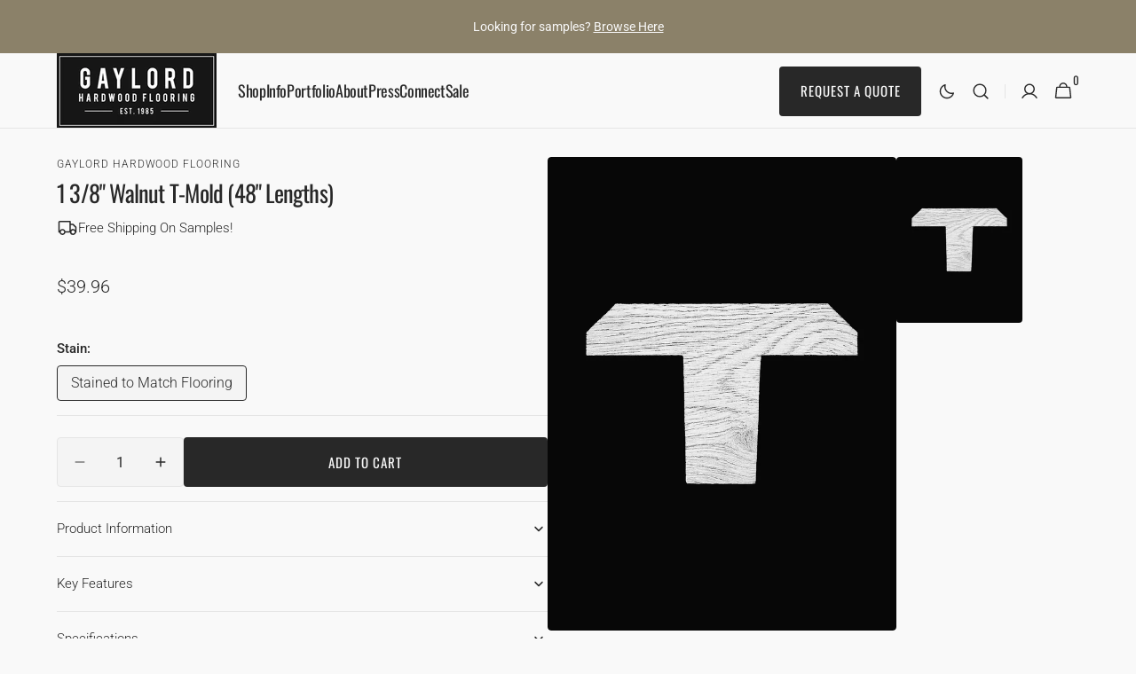

--- FILE ---
content_type: text/html; charset=utf-8
request_url: https://www.gaylordhardwoodflooring.com/products/walnut-t-mold-48-lengths
body_size: 46723
content:
<!doctype html>
<html class="no-js" lang="en" data-scheme="light">
  <head>
    <meta charset="utf-8">
    <meta http-equiv="X-UA-Compatible" content="IE=edge">
    <meta name="viewport" content="width=device-width,initial-scale=1">
    <meta name="theme-color" content="">
    <link rel="canonical" href="https://www.gaylordhardwoodflooring.com/products/walnut-t-mold-48-lengths">
    <link rel="preconnect" href="https://cdn.shopify.com" crossorigin><link rel="icon" type="image/png" href="//www.gaylordhardwoodflooring.com/cdn/shop/files/gaylord-hardwood-flooring-favicon.png?crop=center&height=32&v=1756867566&width=32"><link rel="preconnect" href="https://fonts.shopifycdn.com" crossorigin><title>
      1 3/8&quot; Walnut T-Mold (48&quot; Lengths) Custom Wood Flooring T Mold
 &ndash; Gaylord Flooring </title>

    
      <meta
        name="description"
        content="1 3/8&quot; Walnut T-Mold (48&quot; Lengths) Custom Wood Flooring T Mold"
      >
    

    

<meta property="og:site_name" content="Gaylord Flooring ">
<meta property="og:url" content="https://www.gaylordhardwoodflooring.com/products/walnut-t-mold-48-lengths">
<meta property="og:title" content="1 3/8&quot; Walnut T-Mold (48&quot; Lengths) Custom Wood Flooring T Mold">
<meta property="og:type" content="product">
<meta property="og:description" content="1 3/8&quot; Walnut T-Mold (48&quot; Lengths) Custom Wood Flooring T Mold"><meta property="og:image" content="http://www.gaylordhardwoodflooring.com/cdn/shop/files/T-Mold-Gaylord-Hardwood-Flooring-4.webp?v=1760988743">
  <meta property="og:image:secure_url" content="https://www.gaylordhardwoodflooring.com/cdn/shop/files/T-Mold-Gaylord-Hardwood-Flooring-4.webp?v=1760988743">
  <meta property="og:image:width" content="1080">
  <meta property="og:image:height" content="1350"><meta property="og:price:amount" content="39.96">
  <meta property="og:price:currency" content="USD"><meta name="twitter:card" content="summary_large_image">
<meta name="twitter:title" content="1 3/8&quot; Walnut T-Mold (48&quot; Lengths) Custom Wood Flooring T Mold">
<meta name="twitter:description" content="1 3/8&quot; Walnut T-Mold (48&quot; Lengths) Custom Wood Flooring T Mold">


    <script src="//www.gaylordhardwoodflooring.com/cdn/shop/t/26/assets/constants.js?v=57430444635880596041756228035" defer="defer"></script>
    <script src="//www.gaylordhardwoodflooring.com/cdn/shop/t/26/assets/pubsub.js?v=2921868252632587581756228035" defer="defer"></script>
    <script src="//www.gaylordhardwoodflooring.com/cdn/shop/t/26/assets/global.js?v=70879211398213650541756228035" defer="defer"></script><script src="//www.gaylordhardwoodflooring.com/cdn/shop/t/26/assets/quick-add.js?v=124105903141539106211756228035" defer="defer"></script>
      <script src="//www.gaylordhardwoodflooring.com/cdn/shop/t/26/assets/product-form.js?v=77302728686963033811756228035" defer="defer"></script>
    

    <script>window.performance && window.performance.mark && window.performance.mark('shopify.content_for_header.start');</script><meta id="shopify-digital-wallet" name="shopify-digital-wallet" content="/11129712/digital_wallets/dialog">
<meta name="shopify-checkout-api-token" content="64e1b2bb9ba287b9365a29af75b00eba">
<meta id="in-context-paypal-metadata" data-shop-id="11129712" data-venmo-supported="false" data-environment="production" data-locale="en_US" data-paypal-v4="true" data-currency="USD">
<link rel="alternate" type="application/json+oembed" href="https://www.gaylordhardwoodflooring.com/products/walnut-t-mold-48-lengths.oembed">
<script async="async" src="/checkouts/internal/preloads.js?locale=en-US"></script>
<link rel="preconnect" href="https://shop.app" crossorigin="anonymous">
<script async="async" src="https://shop.app/checkouts/internal/preloads.js?locale=en-US&shop_id=11129712" crossorigin="anonymous"></script>
<script id="apple-pay-shop-capabilities" type="application/json">{"shopId":11129712,"countryCode":"CA","currencyCode":"USD","merchantCapabilities":["supports3DS"],"merchantId":"gid:\/\/shopify\/Shop\/11129712","merchantName":"Gaylord Flooring ","requiredBillingContactFields":["postalAddress","email","phone"],"requiredShippingContactFields":["postalAddress","email","phone"],"shippingType":"shipping","supportedNetworks":["visa","masterCard","amex","discover","jcb"],"total":{"type":"pending","label":"Gaylord Flooring ","amount":"1.00"},"shopifyPaymentsEnabled":true,"supportsSubscriptions":true}</script>
<script id="shopify-features" type="application/json">{"accessToken":"64e1b2bb9ba287b9365a29af75b00eba","betas":["rich-media-storefront-analytics"],"domain":"www.gaylordhardwoodflooring.com","predictiveSearch":true,"shopId":11129712,"locale":"en"}</script>
<script>var Shopify = Shopify || {};
Shopify.shop = "gaylordusa.myshopify.com";
Shopify.locale = "en";
Shopify.currency = {"active":"USD","rate":"1.0"};
Shopify.country = "US";
Shopify.theme = {"name":"Minimalista - Website Redesign 2025","id":154544210155,"schema_name":"Minimalista","schema_version":"1.4.3","theme_store_id":2316,"role":"main"};
Shopify.theme.handle = "null";
Shopify.theme.style = {"id":null,"handle":null};
Shopify.cdnHost = "www.gaylordhardwoodflooring.com/cdn";
Shopify.routes = Shopify.routes || {};
Shopify.routes.root = "/";</script>
<script type="module">!function(o){(o.Shopify=o.Shopify||{}).modules=!0}(window);</script>
<script>!function(o){function n(){var o=[];function n(){o.push(Array.prototype.slice.apply(arguments))}return n.q=o,n}var t=o.Shopify=o.Shopify||{};t.loadFeatures=n(),t.autoloadFeatures=n()}(window);</script>
<script>
  window.ShopifyPay = window.ShopifyPay || {};
  window.ShopifyPay.apiHost = "shop.app\/pay";
  window.ShopifyPay.redirectState = null;
</script>
<script id="shop-js-analytics" type="application/json">{"pageType":"product"}</script>
<script defer="defer" async type="module" src="//www.gaylordhardwoodflooring.com/cdn/shopifycloud/shop-js/modules/v2/client.init-shop-cart-sync_BN7fPSNr.en.esm.js"></script>
<script defer="defer" async type="module" src="//www.gaylordhardwoodflooring.com/cdn/shopifycloud/shop-js/modules/v2/chunk.common_Cbph3Kss.esm.js"></script>
<script defer="defer" async type="module" src="//www.gaylordhardwoodflooring.com/cdn/shopifycloud/shop-js/modules/v2/chunk.modal_DKumMAJ1.esm.js"></script>
<script type="module">
  await import("//www.gaylordhardwoodflooring.com/cdn/shopifycloud/shop-js/modules/v2/client.init-shop-cart-sync_BN7fPSNr.en.esm.js");
await import("//www.gaylordhardwoodflooring.com/cdn/shopifycloud/shop-js/modules/v2/chunk.common_Cbph3Kss.esm.js");
await import("//www.gaylordhardwoodflooring.com/cdn/shopifycloud/shop-js/modules/v2/chunk.modal_DKumMAJ1.esm.js");

  window.Shopify.SignInWithShop?.initShopCartSync?.({"fedCMEnabled":true,"windoidEnabled":true});

</script>
<script>
  window.Shopify = window.Shopify || {};
  if (!window.Shopify.featureAssets) window.Shopify.featureAssets = {};
  window.Shopify.featureAssets['shop-js'] = {"shop-cart-sync":["modules/v2/client.shop-cart-sync_CJVUk8Jm.en.esm.js","modules/v2/chunk.common_Cbph3Kss.esm.js","modules/v2/chunk.modal_DKumMAJ1.esm.js"],"init-fed-cm":["modules/v2/client.init-fed-cm_7Fvt41F4.en.esm.js","modules/v2/chunk.common_Cbph3Kss.esm.js","modules/v2/chunk.modal_DKumMAJ1.esm.js"],"init-shop-email-lookup-coordinator":["modules/v2/client.init-shop-email-lookup-coordinator_Cc088_bR.en.esm.js","modules/v2/chunk.common_Cbph3Kss.esm.js","modules/v2/chunk.modal_DKumMAJ1.esm.js"],"init-windoid":["modules/v2/client.init-windoid_hPopwJRj.en.esm.js","modules/v2/chunk.common_Cbph3Kss.esm.js","modules/v2/chunk.modal_DKumMAJ1.esm.js"],"shop-button":["modules/v2/client.shop-button_B0jaPSNF.en.esm.js","modules/v2/chunk.common_Cbph3Kss.esm.js","modules/v2/chunk.modal_DKumMAJ1.esm.js"],"shop-cash-offers":["modules/v2/client.shop-cash-offers_DPIskqss.en.esm.js","modules/v2/chunk.common_Cbph3Kss.esm.js","modules/v2/chunk.modal_DKumMAJ1.esm.js"],"shop-toast-manager":["modules/v2/client.shop-toast-manager_CK7RT69O.en.esm.js","modules/v2/chunk.common_Cbph3Kss.esm.js","modules/v2/chunk.modal_DKumMAJ1.esm.js"],"init-shop-cart-sync":["modules/v2/client.init-shop-cart-sync_BN7fPSNr.en.esm.js","modules/v2/chunk.common_Cbph3Kss.esm.js","modules/v2/chunk.modal_DKumMAJ1.esm.js"],"init-customer-accounts-sign-up":["modules/v2/client.init-customer-accounts-sign-up_CfPf4CXf.en.esm.js","modules/v2/client.shop-login-button_DeIztwXF.en.esm.js","modules/v2/chunk.common_Cbph3Kss.esm.js","modules/v2/chunk.modal_DKumMAJ1.esm.js"],"pay-button":["modules/v2/client.pay-button_CgIwFSYN.en.esm.js","modules/v2/chunk.common_Cbph3Kss.esm.js","modules/v2/chunk.modal_DKumMAJ1.esm.js"],"init-customer-accounts":["modules/v2/client.init-customer-accounts_DQ3x16JI.en.esm.js","modules/v2/client.shop-login-button_DeIztwXF.en.esm.js","modules/v2/chunk.common_Cbph3Kss.esm.js","modules/v2/chunk.modal_DKumMAJ1.esm.js"],"avatar":["modules/v2/client.avatar_BTnouDA3.en.esm.js"],"init-shop-for-new-customer-accounts":["modules/v2/client.init-shop-for-new-customer-accounts_CsZy_esa.en.esm.js","modules/v2/client.shop-login-button_DeIztwXF.en.esm.js","modules/v2/chunk.common_Cbph3Kss.esm.js","modules/v2/chunk.modal_DKumMAJ1.esm.js"],"shop-follow-button":["modules/v2/client.shop-follow-button_BRMJjgGd.en.esm.js","modules/v2/chunk.common_Cbph3Kss.esm.js","modules/v2/chunk.modal_DKumMAJ1.esm.js"],"checkout-modal":["modules/v2/client.checkout-modal_B9Drz_yf.en.esm.js","modules/v2/chunk.common_Cbph3Kss.esm.js","modules/v2/chunk.modal_DKumMAJ1.esm.js"],"shop-login-button":["modules/v2/client.shop-login-button_DeIztwXF.en.esm.js","modules/v2/chunk.common_Cbph3Kss.esm.js","modules/v2/chunk.modal_DKumMAJ1.esm.js"],"lead-capture":["modules/v2/client.lead-capture_DXYzFM3R.en.esm.js","modules/v2/chunk.common_Cbph3Kss.esm.js","modules/v2/chunk.modal_DKumMAJ1.esm.js"],"shop-login":["modules/v2/client.shop-login_CA5pJqmO.en.esm.js","modules/v2/chunk.common_Cbph3Kss.esm.js","modules/v2/chunk.modal_DKumMAJ1.esm.js"],"payment-terms":["modules/v2/client.payment-terms_BxzfvcZJ.en.esm.js","modules/v2/chunk.common_Cbph3Kss.esm.js","modules/v2/chunk.modal_DKumMAJ1.esm.js"]};
</script>
<script>(function() {
  var isLoaded = false;
  function asyncLoad() {
    if (isLoaded) return;
    isLoaded = true;
    var urls = ["https:\/\/instafeed.nfcube.com\/cdn\/e925870521bc989ab5483f7c239f8bce.js?shop=gaylordusa.myshopify.com"];
    for (var i = 0; i < urls.length; i++) {
      var s = document.createElement('script');
      s.type = 'text/javascript';
      s.async = true;
      s.src = urls[i];
      var x = document.getElementsByTagName('script')[0];
      x.parentNode.insertBefore(s, x);
    }
  };
  if(window.attachEvent) {
    window.attachEvent('onload', asyncLoad);
  } else {
    window.addEventListener('load', asyncLoad, false);
  }
})();</script>
<script id="__st">var __st={"a":11129712,"offset":-18000,"reqid":"678690ef-713c-4f44-9fef-7f19d7396ec0-1769821784","pageurl":"www.gaylordhardwoodflooring.com\/products\/walnut-t-mold-48-lengths","u":"e2cd2045aa61","p":"product","rtyp":"product","rid":10082986499};</script>
<script>window.ShopifyPaypalV4VisibilityTracking = true;</script>
<script id="captcha-bootstrap">!function(){'use strict';const t='contact',e='account',n='new_comment',o=[[t,t],['blogs',n],['comments',n],[t,'customer']],c=[[e,'customer_login'],[e,'guest_login'],[e,'recover_customer_password'],[e,'create_customer']],r=t=>t.map((([t,e])=>`form[action*='/${t}']:not([data-nocaptcha='true']) input[name='form_type'][value='${e}']`)).join(','),a=t=>()=>t?[...document.querySelectorAll(t)].map((t=>t.form)):[];function s(){const t=[...o],e=r(t);return a(e)}const i='password',u='form_key',d=['recaptcha-v3-token','g-recaptcha-response','h-captcha-response',i],f=()=>{try{return window.sessionStorage}catch{return}},m='__shopify_v',_=t=>t.elements[u];function p(t,e,n=!1){try{const o=window.sessionStorage,c=JSON.parse(o.getItem(e)),{data:r}=function(t){const{data:e,action:n}=t;return t[m]||n?{data:e,action:n}:{data:t,action:n}}(c);for(const[e,n]of Object.entries(r))t.elements[e]&&(t.elements[e].value=n);n&&o.removeItem(e)}catch(o){console.error('form repopulation failed',{error:o})}}const l='form_type',E='cptcha';function T(t){t.dataset[E]=!0}const w=window,h=w.document,L='Shopify',v='ce_forms',y='captcha';let A=!1;((t,e)=>{const n=(g='f06e6c50-85a8-45c8-87d0-21a2b65856fe',I='https://cdn.shopify.com/shopifycloud/storefront-forms-hcaptcha/ce_storefront_forms_captcha_hcaptcha.v1.5.2.iife.js',D={infoText:'Protected by hCaptcha',privacyText:'Privacy',termsText:'Terms'},(t,e,n)=>{const o=w[L][v],c=o.bindForm;if(c)return c(t,g,e,D).then(n);var r;o.q.push([[t,g,e,D],n]),r=I,A||(h.body.append(Object.assign(h.createElement('script'),{id:'captcha-provider',async:!0,src:r})),A=!0)});var g,I,D;w[L]=w[L]||{},w[L][v]=w[L][v]||{},w[L][v].q=[],w[L][y]=w[L][y]||{},w[L][y].protect=function(t,e){n(t,void 0,e),T(t)},Object.freeze(w[L][y]),function(t,e,n,w,h,L){const[v,y,A,g]=function(t,e,n){const i=e?o:[],u=t?c:[],d=[...i,...u],f=r(d),m=r(i),_=r(d.filter((([t,e])=>n.includes(e))));return[a(f),a(m),a(_),s()]}(w,h,L),I=t=>{const e=t.target;return e instanceof HTMLFormElement?e:e&&e.form},D=t=>v().includes(t);t.addEventListener('submit',(t=>{const e=I(t);if(!e)return;const n=D(e)&&!e.dataset.hcaptchaBound&&!e.dataset.recaptchaBound,o=_(e),c=g().includes(e)&&(!o||!o.value);(n||c)&&t.preventDefault(),c&&!n&&(function(t){try{if(!f())return;!function(t){const e=f();if(!e)return;const n=_(t);if(!n)return;const o=n.value;o&&e.removeItem(o)}(t);const e=Array.from(Array(32),(()=>Math.random().toString(36)[2])).join('');!function(t,e){_(t)||t.append(Object.assign(document.createElement('input'),{type:'hidden',name:u})),t.elements[u].value=e}(t,e),function(t,e){const n=f();if(!n)return;const o=[...t.querySelectorAll(`input[type='${i}']`)].map((({name:t})=>t)),c=[...d,...o],r={};for(const[a,s]of new FormData(t).entries())c.includes(a)||(r[a]=s);n.setItem(e,JSON.stringify({[m]:1,action:t.action,data:r}))}(t,e)}catch(e){console.error('failed to persist form',e)}}(e),e.submit())}));const S=(t,e)=>{t&&!t.dataset[E]&&(n(t,e.some((e=>e===t))),T(t))};for(const o of['focusin','change'])t.addEventListener(o,(t=>{const e=I(t);D(e)&&S(e,y())}));const B=e.get('form_key'),M=e.get(l),P=B&&M;t.addEventListener('DOMContentLoaded',(()=>{const t=y();if(P)for(const e of t)e.elements[l].value===M&&p(e,B);[...new Set([...A(),...v().filter((t=>'true'===t.dataset.shopifyCaptcha))])].forEach((e=>S(e,t)))}))}(h,new URLSearchParams(w.location.search),n,t,e,['guest_login'])})(!0,!0)}();</script>
<script integrity="sha256-4kQ18oKyAcykRKYeNunJcIwy7WH5gtpwJnB7kiuLZ1E=" data-source-attribution="shopify.loadfeatures" defer="defer" src="//www.gaylordhardwoodflooring.com/cdn/shopifycloud/storefront/assets/storefront/load_feature-a0a9edcb.js" crossorigin="anonymous"></script>
<script crossorigin="anonymous" defer="defer" src="//www.gaylordhardwoodflooring.com/cdn/shopifycloud/storefront/assets/shopify_pay/storefront-65b4c6d7.js?v=20250812"></script>
<script data-source-attribution="shopify.dynamic_checkout.dynamic.init">var Shopify=Shopify||{};Shopify.PaymentButton=Shopify.PaymentButton||{isStorefrontPortableWallets:!0,init:function(){window.Shopify.PaymentButton.init=function(){};var t=document.createElement("script");t.src="https://www.gaylordhardwoodflooring.com/cdn/shopifycloud/portable-wallets/latest/portable-wallets.en.js",t.type="module",document.head.appendChild(t)}};
</script>
<script data-source-attribution="shopify.dynamic_checkout.buyer_consent">
  function portableWalletsHideBuyerConsent(e){var t=document.getElementById("shopify-buyer-consent"),n=document.getElementById("shopify-subscription-policy-button");t&&n&&(t.classList.add("hidden"),t.setAttribute("aria-hidden","true"),n.removeEventListener("click",e))}function portableWalletsShowBuyerConsent(e){var t=document.getElementById("shopify-buyer-consent"),n=document.getElementById("shopify-subscription-policy-button");t&&n&&(t.classList.remove("hidden"),t.removeAttribute("aria-hidden"),n.addEventListener("click",e))}window.Shopify?.PaymentButton&&(window.Shopify.PaymentButton.hideBuyerConsent=portableWalletsHideBuyerConsent,window.Shopify.PaymentButton.showBuyerConsent=portableWalletsShowBuyerConsent);
</script>
<script data-source-attribution="shopify.dynamic_checkout.cart.bootstrap">document.addEventListener("DOMContentLoaded",(function(){function t(){return document.querySelector("shopify-accelerated-checkout-cart, shopify-accelerated-checkout")}if(t())Shopify.PaymentButton.init();else{new MutationObserver((function(e,n){t()&&(Shopify.PaymentButton.init(),n.disconnect())})).observe(document.body,{childList:!0,subtree:!0})}}));
</script>
<link id="shopify-accelerated-checkout-styles" rel="stylesheet" media="screen" href="https://www.gaylordhardwoodflooring.com/cdn/shopifycloud/portable-wallets/latest/accelerated-checkout-backwards-compat.css" crossorigin="anonymous">
<style id="shopify-accelerated-checkout-cart">
        #shopify-buyer-consent {
  margin-top: 1em;
  display: inline-block;
  width: 100%;
}

#shopify-buyer-consent.hidden {
  display: none;
}

#shopify-subscription-policy-button {
  background: none;
  border: none;
  padding: 0;
  text-decoration: underline;
  font-size: inherit;
  cursor: pointer;
}

#shopify-subscription-policy-button::before {
  box-shadow: none;
}

      </style>
<script id="sections-script" data-sections="main-product,header,footer" defer="defer" src="//www.gaylordhardwoodflooring.com/cdn/shop/t/26/compiled_assets/scripts.js?v=2917"></script>
<script>window.performance && window.performance.mark && window.performance.mark('shopify.content_for_header.end');</script>


    <style data-shopify>
          @font-face {
  font-family: Roboto;
  font-weight: 300;
  font-style: normal;
  font-display: swap;
  src: url("//www.gaylordhardwoodflooring.com/cdn/fonts/roboto/roboto_n3.9ac06d5955eb603264929711f38e40623ddc14db.woff2") format("woff2"),
       url("//www.gaylordhardwoodflooring.com/cdn/fonts/roboto/roboto_n3.797df4bf78042ba6106158fcf6a8d0e116fbfdae.woff") format("woff");
}

          @font-face {
  font-family: Oswald;
  font-weight: 400;
  font-style: normal;
  font-display: swap;
  src: url("//www.gaylordhardwoodflooring.com/cdn/fonts/oswald/oswald_n4.7760ed7a63e536050f64bb0607ff70ce07a480bd.woff2") format("woff2"),
       url("//www.gaylordhardwoodflooring.com/cdn/fonts/oswald/oswald_n4.ae5e497f60fc686568afe76e9ff1872693c533e9.woff") format("woff");
}

          @font-face {
  font-family: Oswald;
  font-weight: 400;
  font-style: normal;
  font-display: swap;
  src: url("//www.gaylordhardwoodflooring.com/cdn/fonts/oswald/oswald_n4.7760ed7a63e536050f64bb0607ff70ce07a480bd.woff2") format("woff2"),
       url("//www.gaylordhardwoodflooring.com/cdn/fonts/oswald/oswald_n4.ae5e497f60fc686568afe76e9ff1872693c533e9.woff") format("woff");
}

          @font-face {
  font-family: Oswald;
  font-weight: 400;
  font-style: normal;
  font-display: swap;
  src: url("//www.gaylordhardwoodflooring.com/cdn/fonts/oswald/oswald_n4.7760ed7a63e536050f64bb0607ff70ce07a480bd.woff2") format("woff2"),
       url("//www.gaylordhardwoodflooring.com/cdn/fonts/oswald/oswald_n4.ae5e497f60fc686568afe76e9ff1872693c533e9.woff") format("woff");
}

          @font-face {
  font-family: Oswald;
  font-weight: 400;
  font-style: normal;
  font-display: swap;
  src: url("//www.gaylordhardwoodflooring.com/cdn/fonts/oswald/oswald_n4.7760ed7a63e536050f64bb0607ff70ce07a480bd.woff2") format("woff2"),
       url("//www.gaylordhardwoodflooring.com/cdn/fonts/oswald/oswald_n4.ae5e497f60fc686568afe76e9ff1872693c533e9.woff") format("woff");
}

          @font-face {
  font-family: "Roboto Condensed";
  font-weight: 400;
  font-style: normal;
  font-display: swap;
  src: url("//www.gaylordhardwoodflooring.com/cdn/fonts/roboto_condensed/robotocondensed_n4.01812de96ca5a5e9d19bef3ca9cc80dd1bf6c8b8.woff2") format("woff2"),
       url("//www.gaylordhardwoodflooring.com/cdn/fonts/roboto_condensed/robotocondensed_n4.3930e6ddba458dc3cb725a82a2668eac3c63c104.woff") format("woff");
}

          @font-face {
  font-family: Oswald;
  font-weight: 400;
  font-style: normal;
  font-display: swap;
  src: url("//www.gaylordhardwoodflooring.com/cdn/fonts/oswald/oswald_n4.7760ed7a63e536050f64bb0607ff70ce07a480bd.woff2") format("woff2"),
       url("//www.gaylordhardwoodflooring.com/cdn/fonts/oswald/oswald_n4.ae5e497f60fc686568afe76e9ff1872693c533e9.woff") format("woff");
}

          @font-face {
  font-family: Roboto;
  font-weight: 300;
  font-style: normal;
  font-display: swap;
  src: url("//www.gaylordhardwoodflooring.com/cdn/fonts/roboto/roboto_n3.9ac06d5955eb603264929711f38e40623ddc14db.woff2") format("woff2"),
       url("//www.gaylordhardwoodflooring.com/cdn/fonts/roboto/roboto_n3.797df4bf78042ba6106158fcf6a8d0e116fbfdae.woff") format("woff");
}

          @font-face {
  font-family: Oswald;
  font-weight: 400;
  font-style: normal;
  font-display: swap;
  src: url("//www.gaylordhardwoodflooring.com/cdn/fonts/oswald/oswald_n4.7760ed7a63e536050f64bb0607ff70ce07a480bd.woff2") format("woff2"),
       url("//www.gaylordhardwoodflooring.com/cdn/fonts/oswald/oswald_n4.ae5e497f60fc686568afe76e9ff1872693c533e9.woff") format("woff");
}

          @font-face {
  font-family: Roboto;
  font-weight: 300;
  font-style: normal;
  font-display: swap;
  src: url("//www.gaylordhardwoodflooring.com/cdn/fonts/roboto/roboto_n3.9ac06d5955eb603264929711f38e40623ddc14db.woff2") format("woff2"),
       url("//www.gaylordhardwoodflooring.com/cdn/fonts/roboto/roboto_n3.797df4bf78042ba6106158fcf6a8d0e116fbfdae.woff") format("woff");
}

          @font-face {
  font-family: Roboto;
  font-weight: 300;
  font-style: normal;
  font-display: swap;
  src: url("//www.gaylordhardwoodflooring.com/cdn/fonts/roboto/roboto_n3.9ac06d5955eb603264929711f38e40623ddc14db.woff2") format("woff2"),
       url("//www.gaylordhardwoodflooring.com/cdn/fonts/roboto/roboto_n3.797df4bf78042ba6106158fcf6a8d0e116fbfdae.woff") format("woff");
}

          @font-face {
  font-family: Roboto;
  font-weight: 400;
  font-style: normal;
  font-display: swap;
  src: url("//www.gaylordhardwoodflooring.com/cdn/fonts/roboto/roboto_n4.2019d890f07b1852f56ce63ba45b2db45d852cba.woff2") format("woff2"),
       url("//www.gaylordhardwoodflooring.com/cdn/fonts/roboto/roboto_n4.238690e0007583582327135619c5f7971652fa9d.woff") format("woff");
}

          @font-face {
  font-family: Roboto;
  font-weight: 500;
  font-style: normal;
  font-display: swap;
  src: url("//www.gaylordhardwoodflooring.com/cdn/fonts/roboto/roboto_n5.250d51708d76acbac296b0e21ede8f81de4e37aa.woff2") format("woff2"),
       url("//www.gaylordhardwoodflooring.com/cdn/fonts/roboto/roboto_n5.535e8c56f4cbbdea416167af50ab0ff1360a3949.woff") format("woff");
}

          @font-face {
  font-family: Roboto;
  font-weight: 700;
  font-style: normal;
  font-display: swap;
  src: url("//www.gaylordhardwoodflooring.com/cdn/fonts/roboto/roboto_n7.f38007a10afbbde8976c4056bfe890710d51dec2.woff2") format("woff2"),
       url("//www.gaylordhardwoodflooring.com/cdn/fonts/roboto/roboto_n7.94bfdd3e80c7be00e128703d245c207769d763f9.woff") format("woff");
}

          @font-face {
  font-family: Roboto;
  font-weight: 300;
  font-style: italic;
  font-display: swap;
  src: url("//www.gaylordhardwoodflooring.com/cdn/fonts/roboto/roboto_i3.7ba64865c0576ce320cbaa5e1e04a91d9daa2d3a.woff2") format("woff2"),
       url("//www.gaylordhardwoodflooring.com/cdn/fonts/roboto/roboto_i3.d974836b0cbb56a5fb4f6622c83b31968fe4c5d0.woff") format("woff");
}

          
          @font-face {
  font-family: Roboto;
  font-weight: 700;
  font-style: italic;
  font-display: swap;
  src: url("//www.gaylordhardwoodflooring.com/cdn/fonts/roboto/roboto_i7.7ccaf9410746f2c53340607c42c43f90a9005937.woff2") format("woff2"),
       url("//www.gaylordhardwoodflooring.com/cdn/fonts/roboto/roboto_i7.49ec21cdd7148292bffea74c62c0df6e93551516.woff") format("woff");
}


          
        :root,
          	[data-scheme=light] .color-background-1 {
          		--color-background: 249,249,249;
              --color-background-secondary: 244,244,244;
          		
          			--gradient-background: #f9f9f9;
          		
          		--color-foreground: 40, 40, 40;
          		--color-foreground-secondary: 249, 249, 249;
          		--color-foreground-title: 40, 40, 40;

          		--color-button-text: 249, 249, 249;
          		--color-button-text-hover: 249, 249, 249;
          		--color-button: 40, 40, 40;
          		--color-button-hover: 53, 53, 53;

          		--color-button-secondary: 249, 249, 249;
          		--color-button-secondary-hover: 238, 238, 238;
          		--color-button-secondary-text: 40, 40, 40;
          		--color-button-secondary-text-hover: 40, 40, 40;

          		--color-button-tertiary-text: 40, 40, 40;
          		--color-button-tertiary-text-hover: 249, 249, 249;
          		--color-button-tertiary: 40, 40, 40;
          		--color-button-tertiary-hover: 40, 40, 40;

          		--color-overlay: 0, 0, 0;
          		--color-border-input: 229, 229, 229;
          		--color-border-input-hover: 229, 229, 229;
          		--color-background-input: 244, 244, 244;
          		--color-background-input-hover: 229, 229, 229;
          		--color-border: 229, 229, 229;
          	}
          	@media (prefers-color-scheme: light) {
        	:root,
          		[data-scheme=auto] .color-background-1 {
          			--color-background: 249,249,249;
                --color-background-secondaryu: 244,244,244;
          			
          				--gradient-background: #f9f9f9;
          			
          			--color-foreground: 40, 40, 40;
          			--color-foreground-secondary: 249, 249, 249;
          			--color-foreground-title: 40, 40, 40;

          			--color-button-text: 249, 249, 249;
          			--color-button-text-hover: 249, 249, 249;
          			--color-button: 40, 40, 40;
          			--color-button-hover: 53, 53, 53;

          			--color-button-secondary: 249, 249, 249;
          			--color-button-secondary-hover: 238, 238, 238;
          			--color-button-secondary-text: 40, 40, 40;
          			--color-button-secondary-text-hover: 40, 40, 40;

          			--color-button-tertiary-text: 40, 40, 40;
          			--color-button-tertiary-text-hover: 249, 249, 249;
          			--color-button-tertiary: 40, 40, 40;
          			--color-button-tertiary-hover: 40, 40, 40;

          			--color-overlay: 0, 0, 0;
          			--color-border-input: 229, 229, 229;
          			--color-border-input-hover: 229, 229, 229;
          			--color-background-input: 244, 244, 244;
          			--color-background-input-hover: 229, 229, 229;
          			--color-border: 229, 229, 229;
          		}
          	}
          
        
          	[data-scheme=light] .color-background-2 {
          		--color-background: 249,249,249;
              --color-background-secondary: 249,249,249;
          		
          			--gradient-background: #f9f9f9;
          		
          		--color-foreground: 105, 105, 105;
          		--color-foreground-secondary: 105, 105, 105;
          		--color-foreground-title: 40, 40, 40;

          		--color-button-text: 249, 249, 249;
          		--color-button-text-hover: 249, 249, 249;
          		--color-button: 40, 40, 40;
          		--color-button-hover: 53, 53, 53;

          		--color-button-secondary: 249, 249, 249;
          		--color-button-secondary-hover: 238, 238, 238;
          		--color-button-secondary-text: 40, 40, 40;
          		--color-button-secondary-text-hover: 40, 40, 40;

          		--color-button-tertiary-text: 40, 40, 40;
          		--color-button-tertiary-text-hover: 249, 249, 249;
          		--color-button-tertiary: 40, 40, 40;
          		--color-button-tertiary-hover: 40, 40, 40;

          		--color-overlay: 0, 0, 0;
          		--color-border-input: 229, 229, 229;
          		--color-border-input-hover: 229, 229, 229;
          		--color-background-input: 244, 244, 244;
          		--color-background-input-hover: 229, 229, 229;
          		--color-border: 229, 229, 229;
          	}
          	@media (prefers-color-scheme: light) {
        	
          		[data-scheme=auto] .color-background-2 {
          			--color-background: 249,249,249;
                --color-background-secondaryu: 249,249,249;
          			
          				--gradient-background: #f9f9f9;
          			
          			--color-foreground: 105, 105, 105;
          			--color-foreground-secondary: 105, 105, 105;
          			--color-foreground-title: 40, 40, 40;

          			--color-button-text: 249, 249, 249;
          			--color-button-text-hover: 249, 249, 249;
          			--color-button: 40, 40, 40;
          			--color-button-hover: 53, 53, 53;

          			--color-button-secondary: 249, 249, 249;
          			--color-button-secondary-hover: 238, 238, 238;
          			--color-button-secondary-text: 40, 40, 40;
          			--color-button-secondary-text-hover: 40, 40, 40;

          			--color-button-tertiary-text: 40, 40, 40;
          			--color-button-tertiary-text-hover: 249, 249, 249;
          			--color-button-tertiary: 40, 40, 40;
          			--color-button-tertiary-hover: 40, 40, 40;

          			--color-overlay: 0, 0, 0;
          			--color-border-input: 229, 229, 229;
          			--color-border-input-hover: 229, 229, 229;
          			--color-background-input: 244, 244, 244;
          			--color-background-input-hover: 229, 229, 229;
          			--color-border: 229, 229, 229;
          		}
          	}
          
        
          	[data-scheme=light] .color-background-3 {
          		--color-background: 22,22,22;
              --color-background-secondary: 31,31,31;
          		
          			--gradient-background: #161616;
          		
          		--color-foreground: 249, 249, 249;
          		--color-foreground-secondary: 238, 238, 238;
          		--color-foreground-title: 249, 249, 249;

          		--color-button-text: 249, 249, 249;
          		--color-button-text-hover: 249, 249, 249;
          		--color-button: 40, 40, 40;
          		--color-button-hover: 53, 53, 53;

          		--color-button-secondary: 249, 249, 249;
          		--color-button-secondary-hover: 238, 238, 238;
          		--color-button-secondary-text: 40, 40, 40;
          		--color-button-secondary-text-hover: 40, 40, 40;

          		--color-button-tertiary-text: 40, 40, 40;
          		--color-button-tertiary-text-hover: 249, 249, 249;
          		--color-button-tertiary: 40, 40, 40;
          		--color-button-tertiary-hover: 40, 40, 40;

          		--color-overlay: 40, 40, 40;
          		--color-border-input: 62, 62, 62;
          		--color-border-input-hover: 62, 62, 62;
          		--color-background-input: 53, 53, 53;
          		--color-background-input-hover: 62, 62, 62;
          		--color-border: 62, 62, 62;
          	}
          	@media (prefers-color-scheme: light) {
        	
          		[data-scheme=auto] .color-background-3 {
          			--color-background: 22,22,22;
                --color-background-secondaryu: 31,31,31;
          			
          				--gradient-background: #161616;
          			
          			--color-foreground: 249, 249, 249;
          			--color-foreground-secondary: 238, 238, 238;
          			--color-foreground-title: 249, 249, 249;

          			--color-button-text: 249, 249, 249;
          			--color-button-text-hover: 249, 249, 249;
          			--color-button: 40, 40, 40;
          			--color-button-hover: 53, 53, 53;

          			--color-button-secondary: 249, 249, 249;
          			--color-button-secondary-hover: 238, 238, 238;
          			--color-button-secondary-text: 40, 40, 40;
          			--color-button-secondary-text-hover: 40, 40, 40;

          			--color-button-tertiary-text: 40, 40, 40;
          			--color-button-tertiary-text-hover: 249, 249, 249;
          			--color-button-tertiary: 40, 40, 40;
          			--color-button-tertiary-hover: 40, 40, 40;

          			--color-overlay: 40, 40, 40;
          			--color-border-input: 62, 62, 62;
          			--color-border-input-hover: 62, 62, 62;
          			--color-background-input: 53, 53, 53;
          			--color-background-input-hover: 62, 62, 62;
          			--color-border: 62, 62, 62;
          		}
          	}
          
        
          	[data-scheme=light] .color-background-4 {
          		--color-background: 139,129,105;
              --color-background-secondary: 139,129,105;
          		
          			--gradient-background: #8b8169;
          		
          		--color-foreground: 249, 249, 249;
          		--color-foreground-secondary: 255, 255, 255;
          		--color-foreground-title: 249, 249, 249;

          		--color-button-text: 249, 249, 249;
          		--color-button-text-hover: 249, 249, 249;
          		--color-button: 40, 40, 40;
          		--color-button-hover: 53, 53, 53;

          		--color-button-secondary: 249, 249, 249;
          		--color-button-secondary-hover: 238, 238, 238;
          		--color-button-secondary-text: 40, 40, 40;
          		--color-button-secondary-text-hover: 40, 40, 40;

          		--color-button-tertiary-text: 40, 40, 40;
          		--color-button-tertiary-text-hover: 249, 249, 249;
          		--color-button-tertiary: 40, 40, 40;
          		--color-button-tertiary-hover: 40, 40, 40;

          		--color-overlay: 40, 40, 40;
          		--color-border-input: 62, 62, 62;
          		--color-border-input-hover: 62, 62, 62;
          		--color-background-input: 53, 53, 53;
          		--color-background-input-hover: 62, 62, 62;
          		--color-border: 62, 62, 62;
          	}
          	@media (prefers-color-scheme: light) {
        	
          		[data-scheme=auto] .color-background-4 {
          			--color-background: 139,129,105;
                --color-background-secondaryu: 139,129,105;
          			
          				--gradient-background: #8b8169;
          			
          			--color-foreground: 249, 249, 249;
          			--color-foreground-secondary: 255, 255, 255;
          			--color-foreground-title: 249, 249, 249;

          			--color-button-text: 249, 249, 249;
          			--color-button-text-hover: 249, 249, 249;
          			--color-button: 40, 40, 40;
          			--color-button-hover: 53, 53, 53;

          			--color-button-secondary: 249, 249, 249;
          			--color-button-secondary-hover: 238, 238, 238;
          			--color-button-secondary-text: 40, 40, 40;
          			--color-button-secondary-text-hover: 40, 40, 40;

          			--color-button-tertiary-text: 40, 40, 40;
          			--color-button-tertiary-text-hover: 249, 249, 249;
          			--color-button-tertiary: 40, 40, 40;
          			--color-button-tertiary-hover: 40, 40, 40;

          			--color-overlay: 40, 40, 40;
          			--color-border-input: 62, 62, 62;
          			--color-border-input-hover: 62, 62, 62;
          			--color-background-input: 53, 53, 53;
          			--color-background-input-hover: 62, 62, 62;
          			--color-border: 62, 62, 62;
          		}
          	}
          

          body, .color-background-1, .color-background-2, .color-background-3, .color-background-4 {
          color: rgba(var(--color-foreground));
          //background-color: rgb(var(--color-background));
          background: rgb(var(--color-background));
	        background: var(--gradient-background);
          background-attachment: fixed;
          }

          :root {
          	--announcement-height: 0px;
          	--header-height: 0px;
          	--breadcrumbs-height: 0px;

          	--spaced-section: 5rem;

          	--font-body-family: Roboto, sans-serif;
          	--font-body-style: normal;
          	--font-body-weight: 300;

          	--font-body-scale: 1.6;
          	--font-body-line-height: 1.4;

          	--font-heading-family: Oswald, sans-serif;
          	--font-heading-style: normal;
          	--font-heading-weight: 400;
          	--font-heading-letter-spacing: 0em;
          	--font-heading-line-height: 1.3;

          	--font-subtitle-family: Oswald, sans-serif;
          	--font-subtitle-style: normal;
          	--font-subtitle-weight: 400;
          	--font-subtitle-text-transform: uppercase;
          	--font-subtitle-scale: 1.5;

          	--font-heading-h1-scale: 1.5;
          	--font-heading-h2-scale: 1.2;
          	--font-heading-h3-scale: 1.1;
          	--font-heading-h4-scale: 1.0;
          	--font-heading-h5-scale: 1.0;

          	--font-heading-card-family: Oswald, sans-serif;
          	--font-heading-card-style: normal;
          	--font-heading-card-weight: 400;
          	--font-text-card-family: "Roboto Condensed", sans-serif;
          	--font-text-card-style: normal;
          	--font-text-card-weight: 400;

          	--font-heading-card-scale: 1.5;
          	--font-text-card-scale: 1.4;

          	--font-button-family: Oswald, sans-serif;
          	--font-button-style: normal;
          	--font-button-weight: 400;
          	--font-button-text-transform: uppercase;
          	--font-button-letter-spacing: -0.02em;
          	--font-subtitle-letter-spacing: -0.02em;

          	--font-header-menu-family: Oswald, sans-serif;
          	--font-header-menu-style: normal;
          	--font-header-menu-weight: 400;
          	--font-header-menu-text-transform: none;

          	--font-footer-menu-family: Roboto, sans-serif;
          	--font-footer-menu-style: normal;
          	--font-footer-menu-weight: 300;
          	--font-footer-link-size: px;
          	--font-footer-bottom-link-size: px;

          	--font-popups-heading-family: Oswald, sans-serif;
            --font-popups-heading-style: normal;
            --font-popups-heading-weight: 400;
            --font-popups-text-family: Roboto, sans-serif;
            --font-popups-text-style: normal;
            --font-popups-text-weight: 300;
            --font-popup-heading-scale: 1.23;
            --font-popup-desc-scale: 1.0;
            --font-popup-text-scale: 1.07;
            --font-notification-heading-scale: 1.0;
            --font-notification-text-scale: 1.0;

          	--border-radius-button: 4px;
          	--payment-terms-background-color: ;
          	--color-card-price-new: 40, 40, 40;
          	--color-card-price-old: 169, 169, 169;
          }

          @media screen and (min-width: 990px) {
          	:root {
          		--spaced-section: 16rem;
          	}
          }

          *,
          *::before,
          *::after {
          box-sizing: inherit;
          }

          html {
          box-sizing: border-box;
          font-size: 10px;
          height: 100%;
          }

          body {
          position: relative;
          display: grid;
          grid-template-rows: auto auto 1fr auto;
          grid-template-columns: 100%;
          min-height: 100%;
          margin: 0;
          font-size: calc(var(--font-body-scale) * 1rem - 0.2rem);
          line-height: 1.4;
          font-family: var(--font-body-family);
          font-style: var(--font-body-style);
          font-weight: var(--font-body-weight);
          overflow-x: hidden;
          }

      @media screen and (min-width: 750px) {
      	body {
      		font-size: calc(var(--font-body-scale) * 1rem - 0.1rem);
      	}
      }

      @media screen and (min-width: 1360px) {
      	body {
      		font-size: calc(var(--font-body-scale) * 1rem);
      	}
      }
    </style>
    <style data-shopify>
  
  [data-scheme=dark] .color-background-1 {
  	--color-background: 31, 31, 31;
  	--color-overlay: 0, 0, 0;
  	--gradient-background: rgb(31, 31, 31);
  	--color-foreground: 229, 229, 229;
  	--color-foreground-secondary: 169, 169, 169;
  	--color-foreground-title: 229, 229, 229;
  	--color-border-input: 53, 53, 53;
  	--color-border-input-hover: 10, 10, 10;
  	--color-background-input: 31, 31, 31;
  	--color-background-input-hover: 10, 10, 10;
  	--color-border: 53, 53, 53;
  	--color-announcement-bar: 0, 0, 0;
  	--color-announcement-bar-background-1: 0, 0, 0;
  	--color-link: 229, 229, 229;
  	--alpha-link: 0.5;
  	--color-button: 53, 53, 53;
  	--color-button-hover: 0, 0, 0;
  	--color-button-text: 229, 229, 229;
  	--color-button-text-hover: 229, 229, 229;
  	--color-button-secondary: 53, 53, 53;
  	--color-button-secondary-hover: 0, 0, 0;
  	--color-button-secondary-text: 229, 229, 229;
  	--color-button-secondary-text-hover: 229, 229, 229;
  	--color-button-tertiary: 229, 229, 229;
  	--color-button-tertiary-hover: 53, 53, 53;
  	--color-button-tertiary-text: 229, 229, 229;
  	--color-button-tertiary-text-hover: 229, 229, 229;
  	--alpha-button-background: 1;
  	--alpha-button-border: 1;
  	--color-social: 229, 229, 229;
  	--color-placeholder-input: 229, 229, 229;
  	--color-card-price-new: 229, 229, 229;
  	--color-card-price-old: 169, 169, 169;
  	--color-error-background: 0, 0, 0;
  	--color-title-text: 229, 229, 229;
  }
  @media (prefers-color-scheme: dark) {
  	[data-scheme=auto] .color-background-1 {
  		--color-background: 31, 31, 31;
  		--gradient-background: rgb(31, 31, 31);
  		--color-overlay: 0, 0, 0;
  		--color-foreground: 229, 229, 229;
  		--color-foreground-secondary: 169, 169, 169;
  		--color-foreground-title: 229, 229, 229;
  		--color-border-input: 53, 53, 53;
  		--color-border-input-hover: 10, 10, 10;
  		--color-background-input: 31, 31, 31;
  		--color-background-input-hover: 10, 10, 10;
  		--color-border: 53, 53, 53;
  		--color-announcement-bar: 0, 0, 0;
  		--color-announcement-bar-background-1: 0, 0, 0;
  		--color-link: 229, 229, 229;
  		--alpha-link: 0.5;
  		--color-button: 53, 53, 53;
  		--color-button-hover: 0, 0, 0;
  		--color-button-text: 229, 229, 229;
  		--color-button-text-hover: 229, 229, 229;
  		--color-button-secondary: 53, 53, 53;
  		--color-button-secondary-hover: 0, 0, 0;
  		--color-button-secondary-text: 229, 229, 229;
  		--color-button-secondary-text-hover: 229, 229, 229;
  		--color-button-tertiary: 229, 229, 229;
  		--color-button-tertiary-hover: 53, 53, 53;
  		--color-button-tertiary-text: 229, 229, 229;
  		--color-button-tertiary-text-hover: 229, 229, 229;
  		--alpha-button-background: 1;
  		--alpha-button-border: 1;
  		--color-social: 229, 229, 229;
  		--color-placeholder-input: 229, 229, 229;
  		--color-card-price-new: 229, 229, 229;
  		--color-card-price-old: 169, 169, 169;
  		--color-error-background: 0, 0, 0;
  		--color-title-text: 229, 229, 229;
  	}
  }
  
  [data-scheme=dark] .color-background-2 {
  	--color-background: 31, 31, 31;
  	--color-overlay: 0, 0, 0;
  	--gradient-background: rgb(31, 31, 31);
  	--color-foreground: 229, 229, 229;
  	--color-foreground-secondary: 169, 169, 169;
  	--color-foreground-title: 229, 229, 229;
  	--color-border-input: 53, 53, 53;
  	--color-border-input-hover: 10, 10, 10;
  	--color-background-input: 31, 31, 31;
  	--color-background-input-hover: 10, 10, 10;
  	--color-border: 53, 53, 53;
  	--color-announcement-bar: 0, 0, 0;
  	--color-announcement-bar-background-1: 0, 0, 0;
  	--color-link: 229, 229, 229;
  	--alpha-link: 0.5;
  	--color-button: 53, 53, 53;
  	--color-button-hover: 0, 0, 0;
  	--color-button-text: 229, 229, 229;
  	--color-button-text-hover: 229, 229, 229;
  	--color-button-secondary: 53, 53, 53;
  	--color-button-secondary-hover: 0, 0, 0;
  	--color-button-secondary-text: 229, 229, 229;
  	--color-button-secondary-text-hover: 229, 229, 229;
  	--color-button-tertiary: 229, 229, 229;
  	--color-button-tertiary-hover: 53, 53, 53;
  	--color-button-tertiary-text: 229, 229, 229;
  	--color-button-tertiary-text-hover: 229, 229, 229;
  	--alpha-button-background: 1;
  	--alpha-button-border: 1;
  	--color-social: 229, 229, 229;
  	--color-placeholder-input: 229, 229, 229;
  	--color-card-price-new: 229, 229, 229;
  	--color-card-price-old: 169, 169, 169;
  	--color-error-background: 0, 0, 0;
  	--color-title-text: 229, 229, 229;
  }
  @media (prefers-color-scheme: dark) {
  	[data-scheme=auto] .color-background-2 {
  		--color-background: 31, 31, 31;
  		--gradient-background: rgb(31, 31, 31);
  		--color-overlay: 0, 0, 0;
  		--color-foreground: 229, 229, 229;
  		--color-foreground-secondary: 169, 169, 169;
  		--color-foreground-title: 229, 229, 229;
  		--color-border-input: 53, 53, 53;
  		--color-border-input-hover: 10, 10, 10;
  		--color-background-input: 31, 31, 31;
  		--color-background-input-hover: 10, 10, 10;
  		--color-border: 53, 53, 53;
  		--color-announcement-bar: 0, 0, 0;
  		--color-announcement-bar-background-1: 0, 0, 0;
  		--color-link: 229, 229, 229;
  		--alpha-link: 0.5;
  		--color-button: 53, 53, 53;
  		--color-button-hover: 0, 0, 0;
  		--color-button-text: 229, 229, 229;
  		--color-button-text-hover: 229, 229, 229;
  		--color-button-secondary: 53, 53, 53;
  		--color-button-secondary-hover: 0, 0, 0;
  		--color-button-secondary-text: 229, 229, 229;
  		--color-button-secondary-text-hover: 229, 229, 229;
  		--color-button-tertiary: 229, 229, 229;
  		--color-button-tertiary-hover: 53, 53, 53;
  		--color-button-tertiary-text: 229, 229, 229;
  		--color-button-tertiary-text-hover: 229, 229, 229;
  		--alpha-button-background: 1;
  		--alpha-button-border: 1;
  		--color-social: 229, 229, 229;
  		--color-placeholder-input: 229, 229, 229;
  		--color-card-price-new: 229, 229, 229;
  		--color-card-price-old: 169, 169, 169;
  		--color-error-background: 0, 0, 0;
  		--color-title-text: 229, 229, 229;
  	}
  }
  
  [data-scheme=dark] .color-background-3 {
  	--color-background: 31, 31, 31;
  	--color-overlay: 0, 0, 0;
  	--gradient-background: rgb(31, 31, 31);
  	--color-foreground: 229, 229, 229;
  	--color-foreground-secondary: 169, 169, 169;
  	--color-foreground-title: 229, 229, 229;
  	--color-border-input: 53, 53, 53;
  	--color-border-input-hover: 10, 10, 10;
  	--color-background-input: 31, 31, 31;
  	--color-background-input-hover: 10, 10, 10;
  	--color-border: 53, 53, 53;
  	--color-announcement-bar: 0, 0, 0;
  	--color-announcement-bar-background-1: 0, 0, 0;
  	--color-link: 229, 229, 229;
  	--alpha-link: 0.5;
  	--color-button: 53, 53, 53;
  	--color-button-hover: 0, 0, 0;
  	--color-button-text: 229, 229, 229;
  	--color-button-text-hover: 229, 229, 229;
  	--color-button-secondary: 53, 53, 53;
  	--color-button-secondary-hover: 0, 0, 0;
  	--color-button-secondary-text: 229, 229, 229;
  	--color-button-secondary-text-hover: 229, 229, 229;
  	--color-button-tertiary: 229, 229, 229;
  	--color-button-tertiary-hover: 53, 53, 53;
  	--color-button-tertiary-text: 229, 229, 229;
  	--color-button-tertiary-text-hover: 229, 229, 229;
  	--alpha-button-background: 1;
  	--alpha-button-border: 1;
  	--color-social: 229, 229, 229;
  	--color-placeholder-input: 229, 229, 229;
  	--color-card-price-new: 229, 229, 229;
  	--color-card-price-old: 169, 169, 169;
  	--color-error-background: 0, 0, 0;
  	--color-title-text: 229, 229, 229;
  }
  @media (prefers-color-scheme: dark) {
  	[data-scheme=auto] .color-background-3 {
  		--color-background: 31, 31, 31;
  		--gradient-background: rgb(31, 31, 31);
  		--color-overlay: 0, 0, 0;
  		--color-foreground: 229, 229, 229;
  		--color-foreground-secondary: 169, 169, 169;
  		--color-foreground-title: 229, 229, 229;
  		--color-border-input: 53, 53, 53;
  		--color-border-input-hover: 10, 10, 10;
  		--color-background-input: 31, 31, 31;
  		--color-background-input-hover: 10, 10, 10;
  		--color-border: 53, 53, 53;
  		--color-announcement-bar: 0, 0, 0;
  		--color-announcement-bar-background-1: 0, 0, 0;
  		--color-link: 229, 229, 229;
  		--alpha-link: 0.5;
  		--color-button: 53, 53, 53;
  		--color-button-hover: 0, 0, 0;
  		--color-button-text: 229, 229, 229;
  		--color-button-text-hover: 229, 229, 229;
  		--color-button-secondary: 53, 53, 53;
  		--color-button-secondary-hover: 0, 0, 0;
  		--color-button-secondary-text: 229, 229, 229;
  		--color-button-secondary-text-hover: 229, 229, 229;
  		--color-button-tertiary: 229, 229, 229;
  		--color-button-tertiary-hover: 53, 53, 53;
  		--color-button-tertiary-text: 229, 229, 229;
  		--color-button-tertiary-text-hover: 229, 229, 229;
  		--alpha-button-background: 1;
  		--alpha-button-border: 1;
  		--color-social: 229, 229, 229;
  		--color-placeholder-input: 229, 229, 229;
  		--color-card-price-new: 229, 229, 229;
  		--color-card-price-old: 169, 169, 169;
  		--color-error-background: 0, 0, 0;
  		--color-title-text: 229, 229, 229;
  	}
  }
  
  [data-scheme=dark] .color-background-4 {
  	--color-background: 31, 31, 31;
  	--color-overlay: 0, 0, 0;
  	--gradient-background: rgb(31, 31, 31);
  	--color-foreground: 229, 229, 229;
  	--color-foreground-secondary: 169, 169, 169;
  	--color-foreground-title: 229, 229, 229;
  	--color-border-input: 53, 53, 53;
  	--color-border-input-hover: 10, 10, 10;
  	--color-background-input: 31, 31, 31;
  	--color-background-input-hover: 10, 10, 10;
  	--color-border: 53, 53, 53;
  	--color-announcement-bar: 0, 0, 0;
  	--color-announcement-bar-background-1: 0, 0, 0;
  	--color-link: 229, 229, 229;
  	--alpha-link: 0.5;
  	--color-button: 53, 53, 53;
  	--color-button-hover: 0, 0, 0;
  	--color-button-text: 229, 229, 229;
  	--color-button-text-hover: 229, 229, 229;
  	--color-button-secondary: 53, 53, 53;
  	--color-button-secondary-hover: 0, 0, 0;
  	--color-button-secondary-text: 229, 229, 229;
  	--color-button-secondary-text-hover: 229, 229, 229;
  	--color-button-tertiary: 229, 229, 229;
  	--color-button-tertiary-hover: 53, 53, 53;
  	--color-button-tertiary-text: 229, 229, 229;
  	--color-button-tertiary-text-hover: 229, 229, 229;
  	--alpha-button-background: 1;
  	--alpha-button-border: 1;
  	--color-social: 229, 229, 229;
  	--color-placeholder-input: 229, 229, 229;
  	--color-card-price-new: 229, 229, 229;
  	--color-card-price-old: 169, 169, 169;
  	--color-error-background: 0, 0, 0;
  	--color-title-text: 229, 229, 229;
  }
  @media (prefers-color-scheme: dark) {
  	[data-scheme=auto] .color-background-4 {
  		--color-background: 31, 31, 31;
  		--gradient-background: rgb(31, 31, 31);
  		--color-overlay: 0, 0, 0;
  		--color-foreground: 229, 229, 229;
  		--color-foreground-secondary: 169, 169, 169;
  		--color-foreground-title: 229, 229, 229;
  		--color-border-input: 53, 53, 53;
  		--color-border-input-hover: 10, 10, 10;
  		--color-background-input: 31, 31, 31;
  		--color-background-input-hover: 10, 10, 10;
  		--color-border: 53, 53, 53;
  		--color-announcement-bar: 0, 0, 0;
  		--color-announcement-bar-background-1: 0, 0, 0;
  		--color-link: 229, 229, 229;
  		--alpha-link: 0.5;
  		--color-button: 53, 53, 53;
  		--color-button-hover: 0, 0, 0;
  		--color-button-text: 229, 229, 229;
  		--color-button-text-hover: 229, 229, 229;
  		--color-button-secondary: 53, 53, 53;
  		--color-button-secondary-hover: 0, 0, 0;
  		--color-button-secondary-text: 229, 229, 229;
  		--color-button-secondary-text-hover: 229, 229, 229;
  		--color-button-tertiary: 229, 229, 229;
  		--color-button-tertiary-hover: 53, 53, 53;
  		--color-button-tertiary-text: 229, 229, 229;
  		--color-button-tertiary-text-hover: 229, 229, 229;
  		--alpha-button-background: 1;
  		--alpha-button-border: 1;
  		--color-social: 229, 229, 229;
  		--color-placeholder-input: 229, 229, 229;
  		--color-card-price-new: 229, 229, 229;
  		--color-card-price-old: 169, 169, 169;
  		--color-error-background: 0, 0, 0;
  		--color-title-text: 229, 229, 229;
  	}
  }
  
  [data-scheme=dark] {
  	--color-background: 31, 31, 31;
  	--color-background-secondary: 40, 40, 40;
  	--gradient-background: rgb(31, 31, 31);
  	--color-overlay: 0, 0, 0;
  	--color-foreground: 229, 229, 229;
  	--color-foreground-secondary: 169, 169, 169;
  	--color-foreground-title: 229, 229, 229;
  	--color-border-input: 53, 53, 53;
		--color-border-input-hover: 10, 10, 10;
		--color-background-input: 31, 31, 31;
		--color-background-input-hover: 10, 10, 10;
  	--color-border: 53, 53, 53;
  	--color-announcement-bar: 0, 0, 0;
  	--color-announcement-bar-background-1: 0, 0, 0;
  	--color-link: 229, 229, 229;
  	--alpha-link: 0.5;
  	--color-button: 53, 53, 53;
  	--color-button-hover: 0, 0, 0;
  	--color-button-text: 229, 229, 229;
  	--color-button-text-hover: 229, 229, 229;
  	--color-button-secondary: 53, 53, 53;
  	--color-button-secondary-hover: 0, 0, 0;
  	--color-button-secondary-text: 229, 229, 229;
  	--color-button-secondary-text-hover: 229, 229, 229;
  	--color-button-tertiary: 229, 229, 229;
  	--color-button-tertiary-hover: 53, 53, 53;
  	--color-button-tertiary-text: 229, 229, 229;
  	--color-button-tertiary-text-hover: 229, 229, 229;
  	--alpha-button-background: 1;
  	--alpha-button-border: 1;
  	--color-social: 229, 229, 229;
  	--color-placeholder-input: 229, 229, 229;
  	--color-card-price-new: 229, 229, 229;
  	--color-card-price-old: 169, 169, 169;
  	--color-error-background: 0, 0, 0;
  	--color-title-text: 229, 229, 229;

  	.color-background-1 {
  		--color-background: 31, 31, 31;
   	}
  	.color-background-2 {
  		--color-background: 40, 40, 40;
  		--gradient-background: rgb(40, 40, 40);
  	}
  	.color-background-3 {
  		--color-background: 40, 40, 40;
  		--gradient-background: rgb(40, 40, 40);
  	}
  }
  @media (prefers-color-scheme: dark) {
  	[data-scheme=auto] {
  		--color-background: 31, 31, 31;
  		--color-background-secondary: 40, 40, 40;
  		--gradient-background: rgb(31, 31, 31);
  		--color-overlay: 0, 0, 0;
  		--color-foreground: 229, 229, 229;
  		--color-foreground-secondary: 169, 169, 169;
  		--color-foreground-title: 229, 229, 229;
  		--color-border-input: 53, 53, 53;
  		--color-border-input-hover: 10, 10, 10;
  		--color-background-input: 31, 31, 31;
  		--color-background-input-hover: 10, 10, 10;
  		--color-border: 53, 53, 53;
  		--color-announcement-bar: 0, 0, 0;
  		--color-announcement-bar-background-1: 0, 0, 0;
  		--color-link: 229, 229, 229;
  		--alpha-link: 0.5;
  		--color-button: 53, 53, 53;
  		--color-button-hover: 0, 0, 0;
  		--color-button-text: 229, 229, 229;
  		--color-button-text-hover: 229, 229, 229;
  		--color-button-secondary: 53, 53, 53;
  		--color-button-secondary-hover: 0, 0, 0;
  		--color-button-secondary-text: 229, 229, 229;
  		--color-button-secondary-text-hover: 229, 229, 229;
  		--color-button-tertiary: 229, 229, 229;
  		--color-button-tertiary-hover: 53, 53, 53;
  		--color-button-tertiary-text: 229, 229, 229;
  		--color-button-tertiary-text-hover: 229, 229, 229;
  		--alpha-button-background: 1;
  		--alpha-button-border: 1;
  		--color-social: 229, 229, 229;
  		--color-placeholder-input: 229, 229, 229;
  		--color-card-price-new: 229, 229, 229;
  		--color-card-price-old: 169, 169, 169;
  		--color-error-background: 0, 0, 0;
  		--color-title-text: 229, 229, 229;

  		.color-background-1 {
  			--color-background: 31, 31, 31;
  		}
  		.color-background-2 {
  			--color-background: 40, 40, 40;
  			--gradient-background: rgb(40, 40, 40);
  		}
  		.color-background-3 {
  			--color-background: 40, 40, 40;
  			--gradient-background: rgb(40, 40, 40);
  		}
  	}
  }
</style>

    <link href="//www.gaylordhardwoodflooring.com/cdn/shop/t/26/assets/swiper-bundle.min.css?v=121725097362987815391756228036" rel="stylesheet" type="text/css" media="all" />
    <link href="//www.gaylordhardwoodflooring.com/cdn/shop/t/26/assets/base.css?v=59012581088470272321764188279" rel="stylesheet" type="text/css" media="all" />
<link href="//www.gaylordhardwoodflooring.com/cdn/shop/t/26/assets/section-reviews.css?v=15341569316172784581756228036" rel="stylesheet" type="text/css" media="all" />
<link
        rel="stylesheet"
        href="//www.gaylordhardwoodflooring.com/cdn/shop/t/26/assets/component-predictive-search.css?v=17731759826338939011756228035"
        media="print"
        onload="this.media='all'"
      >
      <link rel="preload" as="font" href="//www.gaylordhardwoodflooring.com/cdn/fonts/roboto/roboto_n3.9ac06d5955eb603264929711f38e40623ddc14db.woff2" type="font/woff2" crossorigin>
      

      <link rel="preload" as="font" href="//www.gaylordhardwoodflooring.com/cdn/fonts/oswald/oswald_n4.7760ed7a63e536050f64bb0607ff70ce07a480bd.woff2" type="font/woff2" crossorigin>
      
<script>
      document.documentElement.className = document.documentElement.className.replace('no-js', 'js');
      if (Shopify.designMode) {
        document.documentElement.classList.add('shopify-design-mode');
      }
    </script>

    <script src="//www.gaylordhardwoodflooring.com/cdn/shop/t/26/assets/jquery-3.6.0.js?v=32573363768646652941756228035" defer="defer"></script>
    <script src="//www.gaylordhardwoodflooring.com/cdn/shop/t/26/assets/ScrollTrigger.min.js?v=44478517280027097711756228034" defer="defer"></script>
    <script src="//www.gaylordhardwoodflooring.com/cdn/shop/t/26/assets/gsap.min.js?v=82469146552909492541756228035" defer="defer"></script>
    <script src="//www.gaylordhardwoodflooring.com/cdn/shop/t/26/assets/swiper-bundle.min.js?v=84978751745762498631756228036" defer="defer"></script>
    <script src="//www.gaylordhardwoodflooring.com/cdn/shop/t/26/assets/product-card.js?v=66073535590218244341756228035" defer="defer"></script>
    <script src="//www.gaylordhardwoodflooring.com/cdn/shop/t/26/assets/popup.js?v=58315772704362430291756228035" defer="defer"></script>

    
      <script src="//www.gaylordhardwoodflooring.com/cdn/shop/t/26/assets/scroll-top.js?v=108468994375008898021756228035" defer="defer"></script>
    

    <script>
      let cscoDarkMode = {};

      (function () {
        const body = document.querySelector('html[data-scheme]');

        cscoDarkMode = {
          init: function (e) {
            this.initMode(e);
            window.matchMedia('(prefers-color-scheme: dark)').addListener((e) => {
              this.initMode(e);
            });

            window.addEventListener('load', () => {
              const toggleBtns = document.querySelectorAll('.header__toggle-scheme');
              toggleBtns.forEach((btn) => {
                btn.addEventListener('click', (e) => {
                  e.preventDefault();

                  if ('auto' === body.getAttribute('data-scheme')) {
                    if (window.matchMedia('(prefers-color-scheme: dark)').matches) {
                      cscoDarkMode.changeScheme('light', true);
                    } else if (window.matchMedia('(prefers-color-scheme: light)').matches) {
                      cscoDarkMode.changeScheme('dark', true);
                    }
                  } else {
                    if ('dark' === body.getAttribute('data-scheme')) {
                      cscoDarkMode.changeScheme('light', true);
                    } else {
                      cscoDarkMode.changeScheme('dark', true);
                    }
                  }
                });
              });
            });
          },
          initMode: function (e) {
            let siteScheme = false;
            switch (
              'light' // Field. User’s system preference.
            ) {
              case 'dark':
                siteScheme = 'dark';
                break;
              case 'light':
                siteScheme = 'light';
                break;
              case 'system':
                siteScheme = 'auto';
                break;
            }
            if ('true') {
              // Field. Enable dark/light mode toggle.
              if ('light' === localStorage.getItem('_color_schema')) {
                siteScheme = 'light';
              }
              if ('dark' === localStorage.getItem('_color_schema')) {
                siteScheme = 'dark';
              }
            }
            if (siteScheme && siteScheme !== body.getAttribute('data-scheme')) {
              this.changeScheme(siteScheme, false);
            }
          },
          changeScheme: function (siteScheme, cookie) {
            body.classList.add('scheme-toggled');
            body.setAttribute('data-scheme', siteScheme);
            if (cookie) {
              localStorage.setItem('_color_schema', siteScheme);
            }
            setTimeout(() => {
              body.classList.remove('scheme-toggled');
            }, 100);
          },
        };
      })();

      cscoDarkMode.init();

      document.addEventListener('shopify:section:load', function () {
        setTimeout(() => {
          cscoDarkMode.init();
        }, 100);
      });
    </script>
  <!-- BEGIN app block: shopify://apps/judge-me-reviews/blocks/judgeme_core/61ccd3b1-a9f2-4160-9fe9-4fec8413e5d8 --><!-- Start of Judge.me Core -->






<link rel="dns-prefetch" href="https://cdnwidget.judge.me">
<link rel="dns-prefetch" href="https://cdn.judge.me">
<link rel="dns-prefetch" href="https://cdn1.judge.me">
<link rel="dns-prefetch" href="https://api.judge.me">

<script data-cfasync='false' class='jdgm-settings-script'>window.jdgmSettings={"pagination":5,"disable_web_reviews":false,"badge_no_review_text":"No reviews","badge_n_reviews_text":"{{ n }} review/reviews","hide_badge_preview_if_no_reviews":true,"badge_hide_text":false,"enforce_center_preview_badge":false,"widget_title":"Customer Reviews","widget_open_form_text":"Write a review","widget_close_form_text":"Cancel review","widget_refresh_page_text":"Refresh page","widget_summary_text":"Based on {{ number_of_reviews }} review/reviews","widget_no_review_text":"Be the first to write a review","widget_name_field_text":"Display name","widget_verified_name_field_text":"Verified Name (public)","widget_name_placeholder_text":"Display name","widget_required_field_error_text":"This field is required.","widget_email_field_text":"Email address","widget_verified_email_field_text":"Verified Email (private, can not be edited)","widget_email_placeholder_text":"Your email address","widget_email_field_error_text":"Please enter a valid email address.","widget_rating_field_text":"Rating","widget_review_title_field_text":"Review Title","widget_review_title_placeholder_text":"Give your review a title","widget_review_body_field_text":"Review content","widget_review_body_placeholder_text":"Start writing here...","widget_pictures_field_text":"Picture/Video (optional)","widget_submit_review_text":"Submit Review","widget_submit_verified_review_text":"Submit Verified Review","widget_submit_success_msg_with_auto_publish":"Thank you! Please refresh the page in a few moments to see your review. You can remove or edit your review by logging into \u003ca href='https://judge.me/login' target='_blank' rel='nofollow noopener'\u003eJudge.me\u003c/a\u003e","widget_submit_success_msg_no_auto_publish":"Thank you! Your review will be published as soon as it is approved by the shop admin. You can remove or edit your review by logging into \u003ca href='https://judge.me/login' target='_blank' rel='nofollow noopener'\u003eJudge.me\u003c/a\u003e","widget_show_default_reviews_out_of_total_text":"Showing {{ n_reviews_shown }} out of {{ n_reviews }} reviews.","widget_show_all_link_text":"Show all","widget_show_less_link_text":"Show less","widget_author_said_text":"{{ reviewer_name }} said:","widget_days_text":"{{ n }} days ago","widget_weeks_text":"{{ n }} week/weeks ago","widget_months_text":"{{ n }} month/months ago","widget_years_text":"{{ n }} year/years ago","widget_yesterday_text":"Yesterday","widget_today_text":"Today","widget_replied_text":"\u003e\u003e {{ shop_name }} replied:","widget_read_more_text":"Read more","widget_reviewer_name_as_initial":"","widget_rating_filter_color":"#fbcd0a","widget_rating_filter_see_all_text":"See all reviews","widget_sorting_most_recent_text":"Most Recent","widget_sorting_highest_rating_text":"Highest Rating","widget_sorting_lowest_rating_text":"Lowest Rating","widget_sorting_with_pictures_text":"Only Pictures","widget_sorting_most_helpful_text":"Most Helpful","widget_open_question_form_text":"Ask a question","widget_reviews_subtab_text":"Reviews","widget_questions_subtab_text":"Questions","widget_question_label_text":"Question","widget_answer_label_text":"Answer","widget_question_placeholder_text":"Write your question here","widget_submit_question_text":"Submit Question","widget_question_submit_success_text":"Thank you for your question! We will notify you once it gets answered.","verified_badge_text":"Verified","verified_badge_bg_color":"","verified_badge_text_color":"","verified_badge_placement":"left-of-reviewer-name","widget_review_max_height":"","widget_hide_border":false,"widget_social_share":false,"widget_thumb":false,"widget_review_location_show":false,"widget_location_format":"","all_reviews_include_out_of_store_products":true,"all_reviews_out_of_store_text":"(out of store)","all_reviews_pagination":100,"all_reviews_product_name_prefix_text":"about","enable_review_pictures":true,"enable_question_anwser":false,"widget_theme":"default","review_date_format":"mm/dd/yyyy","default_sort_method":"most-recent","widget_product_reviews_subtab_text":"Product Reviews","widget_shop_reviews_subtab_text":"Shop Reviews","widget_other_products_reviews_text":"Reviews for other products","widget_store_reviews_subtab_text":"Store reviews","widget_no_store_reviews_text":"This store hasn't received any reviews yet","widget_web_restriction_product_reviews_text":"This product hasn't received any reviews yet","widget_no_items_text":"No items found","widget_show_more_text":"Show more","widget_write_a_store_review_text":"Write a Store Review","widget_other_languages_heading":"Reviews in Other Languages","widget_translate_review_text":"Translate review to {{ language }}","widget_translating_review_text":"Translating...","widget_show_original_translation_text":"Show original ({{ language }})","widget_translate_review_failed_text":"Review couldn't be translated.","widget_translate_review_retry_text":"Retry","widget_translate_review_try_again_later_text":"Try again later","show_product_url_for_grouped_product":false,"widget_sorting_pictures_first_text":"Pictures First","show_pictures_on_all_rev_page_mobile":false,"show_pictures_on_all_rev_page_desktop":false,"floating_tab_hide_mobile_install_preference":false,"floating_tab_button_name":"★ Reviews","floating_tab_title":"Let customers speak for us","floating_tab_button_color":"","floating_tab_button_background_color":"","floating_tab_url":"","floating_tab_url_enabled":false,"floating_tab_tab_style":"text","all_reviews_text_badge_text":"Customers rate us {{ shop.metafields.judgeme.all_reviews_rating | round: 1 }}/5 based on {{ shop.metafields.judgeme.all_reviews_count }} reviews.","all_reviews_text_badge_text_branded_style":"{{ shop.metafields.judgeme.all_reviews_rating | round: 1 }} out of 5 stars based on {{ shop.metafields.judgeme.all_reviews_count }} reviews","is_all_reviews_text_badge_a_link":false,"show_stars_for_all_reviews_text_badge":false,"all_reviews_text_badge_url":"","all_reviews_text_style":"branded","all_reviews_text_color_style":"judgeme_brand_color","all_reviews_text_color":"#108474","all_reviews_text_show_jm_brand":true,"featured_carousel_show_header":true,"featured_carousel_title":"Let customers speak for us","testimonials_carousel_title":"Customers are saying","videos_carousel_title":"Real customer stories","cards_carousel_title":"Customers are saying","featured_carousel_count_text":"from {{ n }} reviews","featured_carousel_add_link_to_all_reviews_page":false,"featured_carousel_url":"","featured_carousel_show_images":true,"featured_carousel_autoslide_interval":5,"featured_carousel_arrows_on_the_sides":false,"featured_carousel_height":250,"featured_carousel_width":80,"featured_carousel_image_size":0,"featured_carousel_image_height":250,"featured_carousel_arrow_color":"#eeeeee","verified_count_badge_style":"branded","verified_count_badge_orientation":"horizontal","verified_count_badge_color_style":"judgeme_brand_color","verified_count_badge_color":"#108474","is_verified_count_badge_a_link":false,"verified_count_badge_url":"","verified_count_badge_show_jm_brand":true,"widget_rating_preset_default":5,"widget_first_sub_tab":"product-reviews","widget_show_histogram":true,"widget_histogram_use_custom_color":false,"widget_pagination_use_custom_color":false,"widget_star_use_custom_color":false,"widget_verified_badge_use_custom_color":false,"widget_write_review_use_custom_color":false,"picture_reminder_submit_button":"Upload Pictures","enable_review_videos":false,"mute_video_by_default":false,"widget_sorting_videos_first_text":"Videos First","widget_review_pending_text":"Pending","featured_carousel_items_for_large_screen":3,"social_share_options_order":"Facebook,Twitter","remove_microdata_snippet":true,"disable_json_ld":false,"enable_json_ld_products":false,"preview_badge_show_question_text":false,"preview_badge_no_question_text":"No questions","preview_badge_n_question_text":"{{ number_of_questions }} question/questions","qa_badge_show_icon":false,"qa_badge_position":"same-row","remove_judgeme_branding":false,"widget_add_search_bar":false,"widget_search_bar_placeholder":"Search","widget_sorting_verified_only_text":"Verified only","featured_carousel_theme":"default","featured_carousel_show_rating":true,"featured_carousel_show_title":true,"featured_carousel_show_body":true,"featured_carousel_show_date":false,"featured_carousel_show_reviewer":true,"featured_carousel_show_product":false,"featured_carousel_header_background_color":"#108474","featured_carousel_header_text_color":"#ffffff","featured_carousel_name_product_separator":"reviewed","featured_carousel_full_star_background":"#108474","featured_carousel_empty_star_background":"#dadada","featured_carousel_vertical_theme_background":"#f9fafb","featured_carousel_verified_badge_enable":true,"featured_carousel_verified_badge_color":"#108474","featured_carousel_border_style":"round","featured_carousel_review_line_length_limit":3,"featured_carousel_more_reviews_button_text":"Read more reviews","featured_carousel_view_product_button_text":"View product","all_reviews_page_load_reviews_on":"scroll","all_reviews_page_load_more_text":"Load More Reviews","disable_fb_tab_reviews":false,"enable_ajax_cdn_cache":false,"widget_advanced_speed_features":5,"widget_public_name_text":"displayed publicly like","default_reviewer_name":"John Smith","default_reviewer_name_has_non_latin":true,"widget_reviewer_anonymous":"Anonymous","medals_widget_title":"Judge.me Review Medals","medals_widget_background_color":"#f9fafb","medals_widget_position":"footer_all_pages","medals_widget_border_color":"#f9fafb","medals_widget_verified_text_position":"left","medals_widget_use_monochromatic_version":false,"medals_widget_elements_color":"#108474","show_reviewer_avatar":true,"widget_invalid_yt_video_url_error_text":"Not a YouTube video URL","widget_max_length_field_error_text":"Please enter no more than {0} characters.","widget_show_country_flag":false,"widget_show_collected_via_shop_app":true,"widget_verified_by_shop_badge_style":"light","widget_verified_by_shop_text":"Verified by Shop","widget_show_photo_gallery":false,"widget_load_with_code_splitting":true,"widget_ugc_install_preference":false,"widget_ugc_title":"Made by us, Shared by you","widget_ugc_subtitle":"Tag us to see your picture featured in our page","widget_ugc_arrows_color":"#ffffff","widget_ugc_primary_button_text":"Buy Now","widget_ugc_primary_button_background_color":"#108474","widget_ugc_primary_button_text_color":"#ffffff","widget_ugc_primary_button_border_width":"0","widget_ugc_primary_button_border_style":"none","widget_ugc_primary_button_border_color":"#108474","widget_ugc_primary_button_border_radius":"25","widget_ugc_secondary_button_text":"Load More","widget_ugc_secondary_button_background_color":"#ffffff","widget_ugc_secondary_button_text_color":"#108474","widget_ugc_secondary_button_border_width":"2","widget_ugc_secondary_button_border_style":"solid","widget_ugc_secondary_button_border_color":"#108474","widget_ugc_secondary_button_border_radius":"25","widget_ugc_reviews_button_text":"View Reviews","widget_ugc_reviews_button_background_color":"#ffffff","widget_ugc_reviews_button_text_color":"#108474","widget_ugc_reviews_button_border_width":"2","widget_ugc_reviews_button_border_style":"solid","widget_ugc_reviews_button_border_color":"#108474","widget_ugc_reviews_button_border_radius":"25","widget_ugc_reviews_button_link_to":"judgeme-reviews-page","widget_ugc_show_post_date":true,"widget_ugc_max_width":"800","widget_rating_metafield_value_type":true,"widget_primary_color":"#051818","widget_enable_secondary_color":false,"widget_secondary_color":"#edf5f5","widget_summary_average_rating_text":"{{ average_rating }} out of 5","widget_media_grid_title":"Customer photos \u0026 videos","widget_media_grid_see_more_text":"See more","widget_round_style":false,"widget_show_product_medals":true,"widget_verified_by_judgeme_text":"Verified by Judge.me","widget_show_store_medals":true,"widget_verified_by_judgeme_text_in_store_medals":"Verified by Judge.me","widget_media_field_exceed_quantity_message":"Sorry, we can only accept {{ max_media }} for one review.","widget_media_field_exceed_limit_message":"{{ file_name }} is too large, please select a {{ media_type }} less than {{ size_limit }}MB.","widget_review_submitted_text":"Review Submitted!","widget_question_submitted_text":"Question Submitted!","widget_close_form_text_question":"Cancel","widget_write_your_answer_here_text":"Write your answer here","widget_enabled_branded_link":true,"widget_show_collected_by_judgeme":true,"widget_reviewer_name_color":"","widget_write_review_text_color":"","widget_write_review_bg_color":"","widget_collected_by_judgeme_text":"collected by Judge.me","widget_pagination_type":"standard","widget_load_more_text":"Load More","widget_load_more_color":"#108474","widget_full_review_text":"Full Review","widget_read_more_reviews_text":"Read More Reviews","widget_read_questions_text":"Read Questions","widget_questions_and_answers_text":"Questions \u0026 Answers","widget_verified_by_text":"Verified by","widget_verified_text":"Verified","widget_number_of_reviews_text":"{{ number_of_reviews }} reviews","widget_back_button_text":"Back","widget_next_button_text":"Next","widget_custom_forms_filter_button":"Filters","custom_forms_style":"horizontal","widget_show_review_information":false,"how_reviews_are_collected":"How reviews are collected?","widget_show_review_keywords":false,"widget_gdpr_statement":"How we use your data: We'll only contact you about the review you left, and only if necessary. By submitting your review, you agree to Judge.me's \u003ca href='https://judge.me/terms' target='_blank' rel='nofollow noopener'\u003eterms\u003c/a\u003e, \u003ca href='https://judge.me/privacy' target='_blank' rel='nofollow noopener'\u003eprivacy\u003c/a\u003e and \u003ca href='https://judge.me/content-policy' target='_blank' rel='nofollow noopener'\u003econtent\u003c/a\u003e policies.","widget_multilingual_sorting_enabled":false,"widget_translate_review_content_enabled":false,"widget_translate_review_content_method":"manual","popup_widget_review_selection":"automatically_with_pictures","popup_widget_round_border_style":true,"popup_widget_show_title":true,"popup_widget_show_body":true,"popup_widget_show_reviewer":false,"popup_widget_show_product":true,"popup_widget_show_pictures":true,"popup_widget_use_review_picture":true,"popup_widget_show_on_home_page":true,"popup_widget_show_on_product_page":true,"popup_widget_show_on_collection_page":true,"popup_widget_show_on_cart_page":true,"popup_widget_position":"bottom_left","popup_widget_first_review_delay":5,"popup_widget_duration":5,"popup_widget_interval":5,"popup_widget_review_count":5,"popup_widget_hide_on_mobile":true,"review_snippet_widget_round_border_style":true,"review_snippet_widget_card_color":"#FFFFFF","review_snippet_widget_slider_arrows_background_color":"#FFFFFF","review_snippet_widget_slider_arrows_color":"#000000","review_snippet_widget_star_color":"#108474","show_product_variant":false,"all_reviews_product_variant_label_text":"Variant: ","widget_show_verified_branding":true,"widget_ai_summary_title":"Customers say","widget_ai_summary_disclaimer":"AI-powered review summary based on recent customer reviews","widget_show_ai_summary":false,"widget_show_ai_summary_bg":false,"widget_show_review_title_input":true,"redirect_reviewers_invited_via_email":"external_form","request_store_review_after_product_review":false,"request_review_other_products_in_order":false,"review_form_color_scheme":"default","review_form_corner_style":"square","review_form_star_color":{},"review_form_text_color":"#333333","review_form_background_color":"#ffffff","review_form_field_background_color":"#fafafa","review_form_button_color":{},"review_form_button_text_color":"#ffffff","review_form_modal_overlay_color":"#000000","review_content_screen_title_text":"How would you rate this product?","review_content_introduction_text":"We would love it if you would share a bit about your experience.","store_review_form_title_text":"How would you rate this store?","store_review_form_introduction_text":"We would love it if you would share a bit about your experience.","show_review_guidance_text":true,"one_star_review_guidance_text":"Poor","five_star_review_guidance_text":"Great","customer_information_screen_title_text":"About you","customer_information_introduction_text":"Please tell us more about you.","custom_questions_screen_title_text":"Your experience in more detail","custom_questions_introduction_text":"Here are a few questions to help us understand more about your experience.","review_submitted_screen_title_text":"Thanks for your review!","review_submitted_screen_thank_you_text":"We are processing it and it will appear on the store soon.","review_submitted_screen_email_verification_text":"Please confirm your email by clicking the link we just sent you. This helps us keep reviews authentic.","review_submitted_request_store_review_text":"Would you like to share your experience of shopping with us?","review_submitted_review_other_products_text":"Would you like to review these products?","store_review_screen_title_text":"Would you like to share your experience of shopping with us?","store_review_introduction_text":"We value your feedback and use it to improve. Please share any thoughts or suggestions you have.","reviewer_media_screen_title_picture_text":"Share a picture","reviewer_media_introduction_picture_text":"Upload a photo to support your review.","reviewer_media_screen_title_video_text":"Share a video","reviewer_media_introduction_video_text":"Upload a video to support your review.","reviewer_media_screen_title_picture_or_video_text":"Share a picture or video","reviewer_media_introduction_picture_or_video_text":"Upload a photo or video to support your review.","reviewer_media_youtube_url_text":"Paste your Youtube URL here","advanced_settings_next_step_button_text":"Next","advanced_settings_close_review_button_text":"Close","modal_write_review_flow":false,"write_review_flow_required_text":"Required","write_review_flow_privacy_message_text":"We respect your privacy.","write_review_flow_anonymous_text":"Post review as anonymous","write_review_flow_visibility_text":"This won't be visible to other customers.","write_review_flow_multiple_selection_help_text":"Select as many as you like","write_review_flow_single_selection_help_text":"Select one option","write_review_flow_required_field_error_text":"This field is required","write_review_flow_invalid_email_error_text":"Please enter a valid email address","write_review_flow_max_length_error_text":"Max. {{ max_length }} characters.","write_review_flow_media_upload_text":"\u003cb\u003eClick to upload\u003c/b\u003e or drag and drop","write_review_flow_gdpr_statement":"We'll only contact you about your review if necessary. By submitting your review, you agree to our \u003ca href='https://judge.me/terms' target='_blank' rel='nofollow noopener'\u003eterms and conditions\u003c/a\u003e and \u003ca href='https://judge.me/privacy' target='_blank' rel='nofollow noopener'\u003eprivacy policy\u003c/a\u003e.","rating_only_reviews_enabled":false,"show_negative_reviews_help_screen":false,"new_review_flow_help_screen_rating_threshold":3,"negative_review_resolution_screen_title_text":"Tell us more","negative_review_resolution_text":"Your experience matters to us. If there were issues with your purchase, we're here to help. Feel free to reach out to us, we'd love the opportunity to make things right.","negative_review_resolution_button_text":"Contact us","negative_review_resolution_proceed_with_review_text":"Leave a review","negative_review_resolution_subject":"Issue with purchase from {{ shop_name }}.{{ order_name }}","preview_badge_collection_page_install_status":false,"widget_review_custom_css":"","preview_badge_custom_css":"","preview_badge_stars_count":"5-stars","featured_carousel_custom_css":"","floating_tab_custom_css":"","all_reviews_widget_custom_css":"","medals_widget_custom_css":"","verified_badge_custom_css":"","all_reviews_text_custom_css":"","transparency_badges_collected_via_store_invite":false,"transparency_badges_from_another_provider":false,"transparency_badges_collected_from_store_visitor":false,"transparency_badges_collected_by_verified_review_provider":false,"transparency_badges_earned_reward":false,"transparency_badges_collected_via_store_invite_text":"Review collected via store invitation","transparency_badges_from_another_provider_text":"Review collected from another provider","transparency_badges_collected_from_store_visitor_text":"Review collected from a store visitor","transparency_badges_written_in_google_text":"Review written in Google","transparency_badges_written_in_etsy_text":"Review written in Etsy","transparency_badges_written_in_shop_app_text":"Review written in Shop App","transparency_badges_earned_reward_text":"Review earned a reward for future purchase","product_review_widget_per_page":10,"widget_store_review_label_text":"Review about the store","checkout_comment_extension_title_on_product_page":"Customer Comments","checkout_comment_extension_num_latest_comment_show":5,"checkout_comment_extension_format":"name_and_timestamp","checkout_comment_customer_name":"last_initial","checkout_comment_comment_notification":true,"preview_badge_collection_page_install_preference":false,"preview_badge_home_page_install_preference":false,"preview_badge_product_page_install_preference":false,"review_widget_install_preference":"","review_carousel_install_preference":false,"floating_reviews_tab_install_preference":"none","verified_reviews_count_badge_install_preference":false,"all_reviews_text_install_preference":false,"review_widget_best_location":false,"judgeme_medals_install_preference":false,"review_widget_revamp_enabled":false,"review_widget_qna_enabled":false,"review_widget_header_theme":"minimal","review_widget_widget_title_enabled":true,"review_widget_header_text_size":"medium","review_widget_header_text_weight":"regular","review_widget_average_rating_style":"compact","review_widget_bar_chart_enabled":true,"review_widget_bar_chart_type":"numbers","review_widget_bar_chart_style":"standard","review_widget_expanded_media_gallery_enabled":false,"review_widget_reviews_section_theme":"standard","review_widget_image_style":"thumbnails","review_widget_review_image_ratio":"square","review_widget_stars_size":"medium","review_widget_verified_badge":"standard_text","review_widget_review_title_text_size":"medium","review_widget_review_text_size":"medium","review_widget_review_text_length":"medium","review_widget_number_of_columns_desktop":3,"review_widget_carousel_transition_speed":5,"review_widget_custom_questions_answers_display":"always","review_widget_button_text_color":"#FFFFFF","review_widget_text_color":"#000000","review_widget_lighter_text_color":"#7B7B7B","review_widget_corner_styling":"soft","review_widget_review_word_singular":"review","review_widget_review_word_plural":"reviews","review_widget_voting_label":"Helpful?","review_widget_shop_reply_label":"Reply from {{ shop_name }}:","review_widget_filters_title":"Filters","qna_widget_question_word_singular":"Question","qna_widget_question_word_plural":"Questions","qna_widget_answer_reply_label":"Answer from {{ answerer_name }}:","qna_content_screen_title_text":"Ask a question about this product","qna_widget_question_required_field_error_text":"Please enter your question.","qna_widget_flow_gdpr_statement":"We'll only contact you about your question if necessary. By submitting your question, you agree to our \u003ca href='https://judge.me/terms' target='_blank' rel='nofollow noopener'\u003eterms and conditions\u003c/a\u003e and \u003ca href='https://judge.me/privacy' target='_blank' rel='nofollow noopener'\u003eprivacy policy\u003c/a\u003e.","qna_widget_question_submitted_text":"Thanks for your question!","qna_widget_close_form_text_question":"Close","qna_widget_question_submit_success_text":"We’ll notify you by email when your question is answered.","all_reviews_widget_v2025_enabled":false,"all_reviews_widget_v2025_header_theme":"default","all_reviews_widget_v2025_widget_title_enabled":true,"all_reviews_widget_v2025_header_text_size":"medium","all_reviews_widget_v2025_header_text_weight":"regular","all_reviews_widget_v2025_average_rating_style":"compact","all_reviews_widget_v2025_bar_chart_enabled":true,"all_reviews_widget_v2025_bar_chart_type":"numbers","all_reviews_widget_v2025_bar_chart_style":"standard","all_reviews_widget_v2025_expanded_media_gallery_enabled":false,"all_reviews_widget_v2025_show_store_medals":true,"all_reviews_widget_v2025_show_photo_gallery":true,"all_reviews_widget_v2025_show_review_keywords":false,"all_reviews_widget_v2025_show_ai_summary":false,"all_reviews_widget_v2025_show_ai_summary_bg":false,"all_reviews_widget_v2025_add_search_bar":false,"all_reviews_widget_v2025_default_sort_method":"most-recent","all_reviews_widget_v2025_reviews_per_page":10,"all_reviews_widget_v2025_reviews_section_theme":"default","all_reviews_widget_v2025_image_style":"thumbnails","all_reviews_widget_v2025_review_image_ratio":"square","all_reviews_widget_v2025_stars_size":"medium","all_reviews_widget_v2025_verified_badge":"bold_badge","all_reviews_widget_v2025_review_title_text_size":"medium","all_reviews_widget_v2025_review_text_size":"medium","all_reviews_widget_v2025_review_text_length":"medium","all_reviews_widget_v2025_number_of_columns_desktop":3,"all_reviews_widget_v2025_carousel_transition_speed":5,"all_reviews_widget_v2025_custom_questions_answers_display":"always","all_reviews_widget_v2025_show_product_variant":false,"all_reviews_widget_v2025_show_reviewer_avatar":true,"all_reviews_widget_v2025_reviewer_name_as_initial":"","all_reviews_widget_v2025_review_location_show":false,"all_reviews_widget_v2025_location_format":"","all_reviews_widget_v2025_show_country_flag":false,"all_reviews_widget_v2025_verified_by_shop_badge_style":"light","all_reviews_widget_v2025_social_share":false,"all_reviews_widget_v2025_social_share_options_order":"Facebook,Twitter,LinkedIn,Pinterest","all_reviews_widget_v2025_pagination_type":"standard","all_reviews_widget_v2025_button_text_color":"#FFFFFF","all_reviews_widget_v2025_text_color":"#000000","all_reviews_widget_v2025_lighter_text_color":"#7B7B7B","all_reviews_widget_v2025_corner_styling":"soft","all_reviews_widget_v2025_title":"Customer reviews","all_reviews_widget_v2025_ai_summary_title":"Customers say about this store","all_reviews_widget_v2025_no_review_text":"Be the first to write a review","platform":"shopify","branding_url":"https://app.judge.me/reviews","branding_text":"Powered by Judge.me","locale":"en","reply_name":"Gaylord Flooring ","widget_version":"3.0","footer":true,"autopublish":true,"review_dates":true,"enable_custom_form":false,"shop_locale":"en","enable_multi_locales_translations":false,"show_review_title_input":true,"review_verification_email_status":"always","can_be_branded":false,"reply_name_text":"Gaylord Flooring "};</script> <style class='jdgm-settings-style'>.jdgm-xx{left:0}:root{--jdgm-primary-color: #051818;--jdgm-secondary-color: rgba(5,24,24,0.1);--jdgm-star-color: #051818;--jdgm-write-review-text-color: white;--jdgm-write-review-bg-color: #051818;--jdgm-paginate-color: #051818;--jdgm-border-radius: 0;--jdgm-reviewer-name-color: #051818}.jdgm-histogram__bar-content{background-color:#051818}.jdgm-rev[data-verified-buyer=true] .jdgm-rev__icon.jdgm-rev__icon:after,.jdgm-rev__buyer-badge.jdgm-rev__buyer-badge{color:white;background-color:#051818}.jdgm-review-widget--small .jdgm-gallery.jdgm-gallery .jdgm-gallery__thumbnail-link:nth-child(8) .jdgm-gallery__thumbnail-wrapper.jdgm-gallery__thumbnail-wrapper:before{content:"See more"}@media only screen and (min-width: 768px){.jdgm-gallery.jdgm-gallery .jdgm-gallery__thumbnail-link:nth-child(8) .jdgm-gallery__thumbnail-wrapper.jdgm-gallery__thumbnail-wrapper:before{content:"See more"}}.jdgm-prev-badge[data-average-rating='0.00']{display:none !important}.jdgm-author-all-initials{display:none !important}.jdgm-author-last-initial{display:none !important}.jdgm-rev-widg__title{visibility:hidden}.jdgm-rev-widg__summary-text{visibility:hidden}.jdgm-prev-badge__text{visibility:hidden}.jdgm-rev__prod-link-prefix:before{content:'about'}.jdgm-rev__variant-label:before{content:'Variant: '}.jdgm-rev__out-of-store-text:before{content:'(out of store)'}@media only screen and (min-width: 768px){.jdgm-rev__pics .jdgm-rev_all-rev-page-picture-separator,.jdgm-rev__pics .jdgm-rev__product-picture{display:none}}@media only screen and (max-width: 768px){.jdgm-rev__pics .jdgm-rev_all-rev-page-picture-separator,.jdgm-rev__pics .jdgm-rev__product-picture{display:none}}.jdgm-preview-badge[data-template="product"]{display:none !important}.jdgm-preview-badge[data-template="collection"]{display:none !important}.jdgm-preview-badge[data-template="index"]{display:none !important}.jdgm-review-widget[data-from-snippet="true"]{display:none !important}.jdgm-verified-count-badget[data-from-snippet="true"]{display:none !important}.jdgm-carousel-wrapper[data-from-snippet="true"]{display:none !important}.jdgm-all-reviews-text[data-from-snippet="true"]{display:none !important}.jdgm-medals-section[data-from-snippet="true"]{display:none !important}.jdgm-ugc-media-wrapper[data-from-snippet="true"]{display:none !important}.jdgm-rev__transparency-badge[data-badge-type="review_collected_via_store_invitation"]{display:none !important}.jdgm-rev__transparency-badge[data-badge-type="review_collected_from_another_provider"]{display:none !important}.jdgm-rev__transparency-badge[data-badge-type="review_collected_from_store_visitor"]{display:none !important}.jdgm-rev__transparency-badge[data-badge-type="review_written_in_etsy"]{display:none !important}.jdgm-rev__transparency-badge[data-badge-type="review_written_in_google_business"]{display:none !important}.jdgm-rev__transparency-badge[data-badge-type="review_written_in_shop_app"]{display:none !important}.jdgm-rev__transparency-badge[data-badge-type="review_earned_for_future_purchase"]{display:none !important}.jdgm-review-snippet-widget .jdgm-rev-snippet-widget__cards-container .jdgm-rev-snippet-card{border-radius:8px;background:#fff}.jdgm-review-snippet-widget .jdgm-rev-snippet-widget__cards-container .jdgm-rev-snippet-card__rev-rating .jdgm-star{color:#108474}.jdgm-review-snippet-widget .jdgm-rev-snippet-widget__prev-btn,.jdgm-review-snippet-widget .jdgm-rev-snippet-widget__next-btn{border-radius:50%;background:#fff}.jdgm-review-snippet-widget .jdgm-rev-snippet-widget__prev-btn>svg,.jdgm-review-snippet-widget .jdgm-rev-snippet-widget__next-btn>svg{fill:#000}.jdgm-full-rev-modal.rev-snippet-widget .jm-mfp-container .jm-mfp-content,.jdgm-full-rev-modal.rev-snippet-widget .jm-mfp-container .jdgm-full-rev__icon,.jdgm-full-rev-modal.rev-snippet-widget .jm-mfp-container .jdgm-full-rev__pic-img,.jdgm-full-rev-modal.rev-snippet-widget .jm-mfp-container .jdgm-full-rev__reply{border-radius:8px}.jdgm-full-rev-modal.rev-snippet-widget .jm-mfp-container .jdgm-full-rev[data-verified-buyer="true"] .jdgm-full-rev__icon::after{border-radius:8px}.jdgm-full-rev-modal.rev-snippet-widget .jm-mfp-container .jdgm-full-rev .jdgm-rev__buyer-badge{border-radius:calc( 8px / 2 )}.jdgm-full-rev-modal.rev-snippet-widget .jm-mfp-container .jdgm-full-rev .jdgm-full-rev__replier::before{content:'Gaylord Flooring '}.jdgm-full-rev-modal.rev-snippet-widget .jm-mfp-container .jdgm-full-rev .jdgm-full-rev__product-button{border-radius:calc( 8px * 6 )}
</style> <style class='jdgm-settings-style'></style>

  
  
  
  <style class='jdgm-miracle-styles'>
  @-webkit-keyframes jdgm-spin{0%{-webkit-transform:rotate(0deg);-ms-transform:rotate(0deg);transform:rotate(0deg)}100%{-webkit-transform:rotate(359deg);-ms-transform:rotate(359deg);transform:rotate(359deg)}}@keyframes jdgm-spin{0%{-webkit-transform:rotate(0deg);-ms-transform:rotate(0deg);transform:rotate(0deg)}100%{-webkit-transform:rotate(359deg);-ms-transform:rotate(359deg);transform:rotate(359deg)}}@font-face{font-family:'JudgemeStar';src:url("[data-uri]") format("woff");font-weight:normal;font-style:normal}.jdgm-star{font-family:'JudgemeStar';display:inline !important;text-decoration:none !important;padding:0 4px 0 0 !important;margin:0 !important;font-weight:bold;opacity:1;-webkit-font-smoothing:antialiased;-moz-osx-font-smoothing:grayscale}.jdgm-star:hover{opacity:1}.jdgm-star:last-of-type{padding:0 !important}.jdgm-star.jdgm--on:before{content:"\e000"}.jdgm-star.jdgm--off:before{content:"\e001"}.jdgm-star.jdgm--half:before{content:"\e002"}.jdgm-widget *{margin:0;line-height:1.4;-webkit-box-sizing:border-box;-moz-box-sizing:border-box;box-sizing:border-box;-webkit-overflow-scrolling:touch}.jdgm-hidden{display:none !important;visibility:hidden !important}.jdgm-temp-hidden{display:none}.jdgm-spinner{width:40px;height:40px;margin:auto;border-radius:50%;border-top:2px solid #eee;border-right:2px solid #eee;border-bottom:2px solid #eee;border-left:2px solid #ccc;-webkit-animation:jdgm-spin 0.8s infinite linear;animation:jdgm-spin 0.8s infinite linear}.jdgm-prev-badge{display:block !important}

</style>


  
  
   


<script data-cfasync='false' class='jdgm-script'>
!function(e){window.jdgm=window.jdgm||{},jdgm.CDN_HOST="https://cdnwidget.judge.me/",jdgm.CDN_HOST_ALT="https://cdn2.judge.me/cdn/widget_frontend/",jdgm.API_HOST="https://api.judge.me/",jdgm.CDN_BASE_URL="https://cdn.shopify.com/extensions/019c1033-b3a9-7ad3-b9bf-61b1f669de2a/judgeme-extensions-330/assets/",
jdgm.docReady=function(d){(e.attachEvent?"complete"===e.readyState:"loading"!==e.readyState)?
setTimeout(d,0):e.addEventListener("DOMContentLoaded",d)},jdgm.loadCSS=function(d,t,o,a){
!o&&jdgm.loadCSS.requestedUrls.indexOf(d)>=0||(jdgm.loadCSS.requestedUrls.push(d),
(a=e.createElement("link")).rel="stylesheet",a.class="jdgm-stylesheet",a.media="nope!",
a.href=d,a.onload=function(){this.media="all",t&&setTimeout(t)},e.body.appendChild(a))},
jdgm.loadCSS.requestedUrls=[],jdgm.loadJS=function(e,d){var t=new XMLHttpRequest;
t.onreadystatechange=function(){4===t.readyState&&(Function(t.response)(),d&&d(t.response))},
t.open("GET",e),t.onerror=function(){if(e.indexOf(jdgm.CDN_HOST)===0&&jdgm.CDN_HOST_ALT!==jdgm.CDN_HOST){var f=e.replace(jdgm.CDN_HOST,jdgm.CDN_HOST_ALT);jdgm.loadJS(f,d)}},t.send()},jdgm.docReady((function(){(window.jdgmLoadCSS||e.querySelectorAll(
".jdgm-widget, .jdgm-all-reviews-page").length>0)&&(jdgmSettings.widget_load_with_code_splitting?
parseFloat(jdgmSettings.widget_version)>=3?jdgm.loadCSS(jdgm.CDN_HOST+"widget_v3/base.css"):
jdgm.loadCSS(jdgm.CDN_HOST+"widget/base.css"):jdgm.loadCSS(jdgm.CDN_HOST+"shopify_v2.css"),
jdgm.loadJS(jdgm.CDN_HOST+"loa"+"der.js"))}))}(document);
</script>
<noscript><link rel="stylesheet" type="text/css" media="all" href="https://cdnwidget.judge.me/shopify_v2.css"></noscript>

<!-- BEGIN app snippet: theme_fix_tags --><script>
  (function() {
    var jdgmThemeFixes = null;
    if (!jdgmThemeFixes) return;
    var thisThemeFix = jdgmThemeFixes[Shopify.theme.id];
    if (!thisThemeFix) return;

    if (thisThemeFix.html) {
      document.addEventListener("DOMContentLoaded", function() {
        var htmlDiv = document.createElement('div');
        htmlDiv.classList.add('jdgm-theme-fix-html');
        htmlDiv.innerHTML = thisThemeFix.html;
        document.body.append(htmlDiv);
      });
    };

    if (thisThemeFix.css) {
      var styleTag = document.createElement('style');
      styleTag.classList.add('jdgm-theme-fix-style');
      styleTag.innerHTML = thisThemeFix.css;
      document.head.append(styleTag);
    };

    if (thisThemeFix.js) {
      var scriptTag = document.createElement('script');
      scriptTag.classList.add('jdgm-theme-fix-script');
      scriptTag.innerHTML = thisThemeFix.js;
      document.head.append(scriptTag);
    };
  })();
</script>
<!-- END app snippet -->
<!-- End of Judge.me Core -->



<!-- END app block --><script src="https://cdn.shopify.com/extensions/019c1033-b3a9-7ad3-b9bf-61b1f669de2a/judgeme-extensions-330/assets/loader.js" type="text/javascript" defer="defer"></script>
<link href="https://monorail-edge.shopifysvc.com" rel="dns-prefetch">
<script>(function(){if ("sendBeacon" in navigator && "performance" in window) {try {var session_token_from_headers = performance.getEntriesByType('navigation')[0].serverTiming.find(x => x.name == '_s').description;} catch {var session_token_from_headers = undefined;}var session_cookie_matches = document.cookie.match(/_shopify_s=([^;]*)/);var session_token_from_cookie = session_cookie_matches && session_cookie_matches.length === 2 ? session_cookie_matches[1] : "";var session_token = session_token_from_headers || session_token_from_cookie || "";function handle_abandonment_event(e) {var entries = performance.getEntries().filter(function(entry) {return /monorail-edge.shopifysvc.com/.test(entry.name);});if (!window.abandonment_tracked && entries.length === 0) {window.abandonment_tracked = true;var currentMs = Date.now();var navigation_start = performance.timing.navigationStart;var payload = {shop_id: 11129712,url: window.location.href,navigation_start,duration: currentMs - navigation_start,session_token,page_type: "product"};window.navigator.sendBeacon("https://monorail-edge.shopifysvc.com/v1/produce", JSON.stringify({schema_id: "online_store_buyer_site_abandonment/1.1",payload: payload,metadata: {event_created_at_ms: currentMs,event_sent_at_ms: currentMs}}));}}window.addEventListener('pagehide', handle_abandonment_event);}}());</script>
<script id="web-pixels-manager-setup">(function e(e,d,r,n,o){if(void 0===o&&(o={}),!Boolean(null===(a=null===(i=window.Shopify)||void 0===i?void 0:i.analytics)||void 0===a?void 0:a.replayQueue)){var i,a;window.Shopify=window.Shopify||{};var t=window.Shopify;t.analytics=t.analytics||{};var s=t.analytics;s.replayQueue=[],s.publish=function(e,d,r){return s.replayQueue.push([e,d,r]),!0};try{self.performance.mark("wpm:start")}catch(e){}var l=function(){var e={modern:/Edge?\/(1{2}[4-9]|1[2-9]\d|[2-9]\d{2}|\d{4,})\.\d+(\.\d+|)|Firefox\/(1{2}[4-9]|1[2-9]\d|[2-9]\d{2}|\d{4,})\.\d+(\.\d+|)|Chrom(ium|e)\/(9{2}|\d{3,})\.\d+(\.\d+|)|(Maci|X1{2}).+ Version\/(15\.\d+|(1[6-9]|[2-9]\d|\d{3,})\.\d+)([,.]\d+|)( \(\w+\)|)( Mobile\/\w+|) Safari\/|Chrome.+OPR\/(9{2}|\d{3,})\.\d+\.\d+|(CPU[ +]OS|iPhone[ +]OS|CPU[ +]iPhone|CPU IPhone OS|CPU iPad OS)[ +]+(15[._]\d+|(1[6-9]|[2-9]\d|\d{3,})[._]\d+)([._]\d+|)|Android:?[ /-](13[3-9]|1[4-9]\d|[2-9]\d{2}|\d{4,})(\.\d+|)(\.\d+|)|Android.+Firefox\/(13[5-9]|1[4-9]\d|[2-9]\d{2}|\d{4,})\.\d+(\.\d+|)|Android.+Chrom(ium|e)\/(13[3-9]|1[4-9]\d|[2-9]\d{2}|\d{4,})\.\d+(\.\d+|)|SamsungBrowser\/([2-9]\d|\d{3,})\.\d+/,legacy:/Edge?\/(1[6-9]|[2-9]\d|\d{3,})\.\d+(\.\d+|)|Firefox\/(5[4-9]|[6-9]\d|\d{3,})\.\d+(\.\d+|)|Chrom(ium|e)\/(5[1-9]|[6-9]\d|\d{3,})\.\d+(\.\d+|)([\d.]+$|.*Safari\/(?![\d.]+ Edge\/[\d.]+$))|(Maci|X1{2}).+ Version\/(10\.\d+|(1[1-9]|[2-9]\d|\d{3,})\.\d+)([,.]\d+|)( \(\w+\)|)( Mobile\/\w+|) Safari\/|Chrome.+OPR\/(3[89]|[4-9]\d|\d{3,})\.\d+\.\d+|(CPU[ +]OS|iPhone[ +]OS|CPU[ +]iPhone|CPU IPhone OS|CPU iPad OS)[ +]+(10[._]\d+|(1[1-9]|[2-9]\d|\d{3,})[._]\d+)([._]\d+|)|Android:?[ /-](13[3-9]|1[4-9]\d|[2-9]\d{2}|\d{4,})(\.\d+|)(\.\d+|)|Mobile Safari.+OPR\/([89]\d|\d{3,})\.\d+\.\d+|Android.+Firefox\/(13[5-9]|1[4-9]\d|[2-9]\d{2}|\d{4,})\.\d+(\.\d+|)|Android.+Chrom(ium|e)\/(13[3-9]|1[4-9]\d|[2-9]\d{2}|\d{4,})\.\d+(\.\d+|)|Android.+(UC? ?Browser|UCWEB|U3)[ /]?(15\.([5-9]|\d{2,})|(1[6-9]|[2-9]\d|\d{3,})\.\d+)\.\d+|SamsungBrowser\/(5\.\d+|([6-9]|\d{2,})\.\d+)|Android.+MQ{2}Browser\/(14(\.(9|\d{2,})|)|(1[5-9]|[2-9]\d|\d{3,})(\.\d+|))(\.\d+|)|K[Aa][Ii]OS\/(3\.\d+|([4-9]|\d{2,})\.\d+)(\.\d+|)/},d=e.modern,r=e.legacy,n=navigator.userAgent;return n.match(d)?"modern":n.match(r)?"legacy":"unknown"}(),u="modern"===l?"modern":"legacy",c=(null!=n?n:{modern:"",legacy:""})[u],f=function(e){return[e.baseUrl,"/wpm","/b",e.hashVersion,"modern"===e.buildTarget?"m":"l",".js"].join("")}({baseUrl:d,hashVersion:r,buildTarget:u}),m=function(e){var d=e.version,r=e.bundleTarget,n=e.surface,o=e.pageUrl,i=e.monorailEndpoint;return{emit:function(e){var a=e.status,t=e.errorMsg,s=(new Date).getTime(),l=JSON.stringify({metadata:{event_sent_at_ms:s},events:[{schema_id:"web_pixels_manager_load/3.1",payload:{version:d,bundle_target:r,page_url:o,status:a,surface:n,error_msg:t},metadata:{event_created_at_ms:s}}]});if(!i)return console&&console.warn&&console.warn("[Web Pixels Manager] No Monorail endpoint provided, skipping logging."),!1;try{return self.navigator.sendBeacon.bind(self.navigator)(i,l)}catch(e){}var u=new XMLHttpRequest;try{return u.open("POST",i,!0),u.setRequestHeader("Content-Type","text/plain"),u.send(l),!0}catch(e){return console&&console.warn&&console.warn("[Web Pixels Manager] Got an unhandled error while logging to Monorail."),!1}}}}({version:r,bundleTarget:l,surface:e.surface,pageUrl:self.location.href,monorailEndpoint:e.monorailEndpoint});try{o.browserTarget=l,function(e){var d=e.src,r=e.async,n=void 0===r||r,o=e.onload,i=e.onerror,a=e.sri,t=e.scriptDataAttributes,s=void 0===t?{}:t,l=document.createElement("script"),u=document.querySelector("head"),c=document.querySelector("body");if(l.async=n,l.src=d,a&&(l.integrity=a,l.crossOrigin="anonymous"),s)for(var f in s)if(Object.prototype.hasOwnProperty.call(s,f))try{l.dataset[f]=s[f]}catch(e){}if(o&&l.addEventListener("load",o),i&&l.addEventListener("error",i),u)u.appendChild(l);else{if(!c)throw new Error("Did not find a head or body element to append the script");c.appendChild(l)}}({src:f,async:!0,onload:function(){if(!function(){var e,d;return Boolean(null===(d=null===(e=window.Shopify)||void 0===e?void 0:e.analytics)||void 0===d?void 0:d.initialized)}()){var d=window.webPixelsManager.init(e)||void 0;if(d){var r=window.Shopify.analytics;r.replayQueue.forEach((function(e){var r=e[0],n=e[1],o=e[2];d.publishCustomEvent(r,n,o)})),r.replayQueue=[],r.publish=d.publishCustomEvent,r.visitor=d.visitor,r.initialized=!0}}},onerror:function(){return m.emit({status:"failed",errorMsg:"".concat(f," has failed to load")})},sri:function(e){var d=/^sha384-[A-Za-z0-9+/=]+$/;return"string"==typeof e&&d.test(e)}(c)?c:"",scriptDataAttributes:o}),m.emit({status:"loading"})}catch(e){m.emit({status:"failed",errorMsg:(null==e?void 0:e.message)||"Unknown error"})}}})({shopId: 11129712,storefrontBaseUrl: "https://www.gaylordhardwoodflooring.com",extensionsBaseUrl: "https://extensions.shopifycdn.com/cdn/shopifycloud/web-pixels-manager",monorailEndpoint: "https://monorail-edge.shopifysvc.com/unstable/produce_batch",surface: "storefront-renderer",enabledBetaFlags: ["2dca8a86"],webPixelsConfigList: [{"id":"1034256619","configuration":"{\"webPixelName\":\"Judge.me\"}","eventPayloadVersion":"v1","runtimeContext":"STRICT","scriptVersion":"34ad157958823915625854214640f0bf","type":"APP","apiClientId":683015,"privacyPurposes":["ANALYTICS"],"dataSharingAdjustments":{"protectedCustomerApprovalScopes":["read_customer_email","read_customer_name","read_customer_personal_data","read_customer_phone"]}},{"id":"174129387","configuration":"{\"pixel_id\":\"609969152680203\",\"pixel_type\":\"facebook_pixel\",\"metaapp_system_user_token\":\"-\"}","eventPayloadVersion":"v1","runtimeContext":"OPEN","scriptVersion":"ca16bc87fe92b6042fbaa3acc2fbdaa6","type":"APP","apiClientId":2329312,"privacyPurposes":["ANALYTICS","MARKETING","SALE_OF_DATA"],"dataSharingAdjustments":{"protectedCustomerApprovalScopes":["read_customer_address","read_customer_email","read_customer_name","read_customer_personal_data","read_customer_phone"]}},{"id":"103678187","configuration":"{\"tagID\":\"2612377552869\"}","eventPayloadVersion":"v1","runtimeContext":"STRICT","scriptVersion":"18031546ee651571ed29edbe71a3550b","type":"APP","apiClientId":3009811,"privacyPurposes":["ANALYTICS","MARKETING","SALE_OF_DATA"],"dataSharingAdjustments":{"protectedCustomerApprovalScopes":["read_customer_address","read_customer_email","read_customer_name","read_customer_personal_data","read_customer_phone"]}},{"id":"75137259","eventPayloadVersion":"v1","runtimeContext":"LAX","scriptVersion":"1","type":"CUSTOM","privacyPurposes":["ANALYTICS"],"name":"Google Analytics tag (migrated)"},{"id":"shopify-app-pixel","configuration":"{}","eventPayloadVersion":"v1","runtimeContext":"STRICT","scriptVersion":"0450","apiClientId":"shopify-pixel","type":"APP","privacyPurposes":["ANALYTICS","MARKETING"]},{"id":"shopify-custom-pixel","eventPayloadVersion":"v1","runtimeContext":"LAX","scriptVersion":"0450","apiClientId":"shopify-pixel","type":"CUSTOM","privacyPurposes":["ANALYTICS","MARKETING"]}],isMerchantRequest: false,initData: {"shop":{"name":"Gaylord Flooring ","paymentSettings":{"currencyCode":"USD"},"myshopifyDomain":"gaylordusa.myshopify.com","countryCode":"CA","storefrontUrl":"https:\/\/www.gaylordhardwoodflooring.com"},"customer":null,"cart":null,"checkout":null,"productVariants":[{"price":{"amount":39.96,"currencyCode":"USD"},"product":{"title":"1 3\/8\" Walnut T-Mold (48\" Lengths)","vendor":"Gaylord Hardwood Flooring","id":"10082986499","untranslatedTitle":"1 3\/8\" Walnut T-Mold (48\" Lengths)","url":"\/products\/walnut-t-mold-48-lengths","type":"Walnut Accessories"},"id":"37626763907","image":{"src":"\/\/www.gaylordhardwoodflooring.com\/cdn\/shop\/files\/T-Mold-Gaylord-Hardwood-Flooring-4.webp?v=1760988743"},"sku":null,"title":"Stained to Match Flooring","untranslatedTitle":"Stained to Match Flooring"}],"purchasingCompany":null},},"https://www.gaylordhardwoodflooring.com/cdn","1d2a099fw23dfb22ep557258f5m7a2edbae",{"modern":"","legacy":""},{"shopId":"11129712","storefrontBaseUrl":"https:\/\/www.gaylordhardwoodflooring.com","extensionBaseUrl":"https:\/\/extensions.shopifycdn.com\/cdn\/shopifycloud\/web-pixels-manager","surface":"storefront-renderer","enabledBetaFlags":"[\"2dca8a86\"]","isMerchantRequest":"false","hashVersion":"1d2a099fw23dfb22ep557258f5m7a2edbae","publish":"custom","events":"[[\"page_viewed\",{}],[\"product_viewed\",{\"productVariant\":{\"price\":{\"amount\":39.96,\"currencyCode\":\"USD\"},\"product\":{\"title\":\"1 3\/8\\\" Walnut T-Mold (48\\\" Lengths)\",\"vendor\":\"Gaylord Hardwood Flooring\",\"id\":\"10082986499\",\"untranslatedTitle\":\"1 3\/8\\\" Walnut T-Mold (48\\\" Lengths)\",\"url\":\"\/products\/walnut-t-mold-48-lengths\",\"type\":\"Walnut Accessories\"},\"id\":\"37626763907\",\"image\":{\"src\":\"\/\/www.gaylordhardwoodflooring.com\/cdn\/shop\/files\/T-Mold-Gaylord-Hardwood-Flooring-4.webp?v=1760988743\"},\"sku\":null,\"title\":\"Stained to Match Flooring\",\"untranslatedTitle\":\"Stained to Match Flooring\"}}]]"});</script><script>
  window.ShopifyAnalytics = window.ShopifyAnalytics || {};
  window.ShopifyAnalytics.meta = window.ShopifyAnalytics.meta || {};
  window.ShopifyAnalytics.meta.currency = 'USD';
  var meta = {"product":{"id":10082986499,"gid":"gid:\/\/shopify\/Product\/10082986499","vendor":"Gaylord Hardwood Flooring","type":"Walnut Accessories","handle":"walnut-t-mold-48-lengths","variants":[{"id":37626763907,"price":3996,"name":"1 3\/8\" Walnut T-Mold (48\" Lengths) - Stained to Match Flooring","public_title":"Stained to Match Flooring","sku":null}],"remote":false},"page":{"pageType":"product","resourceType":"product","resourceId":10082986499,"requestId":"678690ef-713c-4f44-9fef-7f19d7396ec0-1769821784"}};
  for (var attr in meta) {
    window.ShopifyAnalytics.meta[attr] = meta[attr];
  }
</script>
<script class="analytics">
  (function () {
    var customDocumentWrite = function(content) {
      var jquery = null;

      if (window.jQuery) {
        jquery = window.jQuery;
      } else if (window.Checkout && window.Checkout.$) {
        jquery = window.Checkout.$;
      }

      if (jquery) {
        jquery('body').append(content);
      }
    };

    var hasLoggedConversion = function(token) {
      if (token) {
        return document.cookie.indexOf('loggedConversion=' + token) !== -1;
      }
      return false;
    }

    var setCookieIfConversion = function(token) {
      if (token) {
        var twoMonthsFromNow = new Date(Date.now());
        twoMonthsFromNow.setMonth(twoMonthsFromNow.getMonth() + 2);

        document.cookie = 'loggedConversion=' + token + '; expires=' + twoMonthsFromNow;
      }
    }

    var trekkie = window.ShopifyAnalytics.lib = window.trekkie = window.trekkie || [];
    if (trekkie.integrations) {
      return;
    }
    trekkie.methods = [
      'identify',
      'page',
      'ready',
      'track',
      'trackForm',
      'trackLink'
    ];
    trekkie.factory = function(method) {
      return function() {
        var args = Array.prototype.slice.call(arguments);
        args.unshift(method);
        trekkie.push(args);
        return trekkie;
      };
    };
    for (var i = 0; i < trekkie.methods.length; i++) {
      var key = trekkie.methods[i];
      trekkie[key] = trekkie.factory(key);
    }
    trekkie.load = function(config) {
      trekkie.config = config || {};
      trekkie.config.initialDocumentCookie = document.cookie;
      var first = document.getElementsByTagName('script')[0];
      var script = document.createElement('script');
      script.type = 'text/javascript';
      script.onerror = function(e) {
        var scriptFallback = document.createElement('script');
        scriptFallback.type = 'text/javascript';
        scriptFallback.onerror = function(error) {
                var Monorail = {
      produce: function produce(monorailDomain, schemaId, payload) {
        var currentMs = new Date().getTime();
        var event = {
          schema_id: schemaId,
          payload: payload,
          metadata: {
            event_created_at_ms: currentMs,
            event_sent_at_ms: currentMs
          }
        };
        return Monorail.sendRequest("https://" + monorailDomain + "/v1/produce", JSON.stringify(event));
      },
      sendRequest: function sendRequest(endpointUrl, payload) {
        // Try the sendBeacon API
        if (window && window.navigator && typeof window.navigator.sendBeacon === 'function' && typeof window.Blob === 'function' && !Monorail.isIos12()) {
          var blobData = new window.Blob([payload], {
            type: 'text/plain'
          });

          if (window.navigator.sendBeacon(endpointUrl, blobData)) {
            return true;
          } // sendBeacon was not successful

        } // XHR beacon

        var xhr = new XMLHttpRequest();

        try {
          xhr.open('POST', endpointUrl);
          xhr.setRequestHeader('Content-Type', 'text/plain');
          xhr.send(payload);
        } catch (e) {
          console.log(e);
        }

        return false;
      },
      isIos12: function isIos12() {
        return window.navigator.userAgent.lastIndexOf('iPhone; CPU iPhone OS 12_') !== -1 || window.navigator.userAgent.lastIndexOf('iPad; CPU OS 12_') !== -1;
      }
    };
    Monorail.produce('monorail-edge.shopifysvc.com',
      'trekkie_storefront_load_errors/1.1',
      {shop_id: 11129712,
      theme_id: 154544210155,
      app_name: "storefront",
      context_url: window.location.href,
      source_url: "//www.gaylordhardwoodflooring.com/cdn/s/trekkie.storefront.c59ea00e0474b293ae6629561379568a2d7c4bba.min.js"});

        };
        scriptFallback.async = true;
        scriptFallback.src = '//www.gaylordhardwoodflooring.com/cdn/s/trekkie.storefront.c59ea00e0474b293ae6629561379568a2d7c4bba.min.js';
        first.parentNode.insertBefore(scriptFallback, first);
      };
      script.async = true;
      script.src = '//www.gaylordhardwoodflooring.com/cdn/s/trekkie.storefront.c59ea00e0474b293ae6629561379568a2d7c4bba.min.js';
      first.parentNode.insertBefore(script, first);
    };
    trekkie.load(
      {"Trekkie":{"appName":"storefront","development":false,"defaultAttributes":{"shopId":11129712,"isMerchantRequest":null,"themeId":154544210155,"themeCityHash":"17527488845338721168","contentLanguage":"en","currency":"USD","eventMetadataId":"539c3710-7d4a-4cf3-b3da-a38acae28b28"},"isServerSideCookieWritingEnabled":true,"monorailRegion":"shop_domain","enabledBetaFlags":["65f19447","b5387b81"]},"Session Attribution":{},"S2S":{"facebookCapiEnabled":true,"source":"trekkie-storefront-renderer","apiClientId":580111}}
    );

    var loaded = false;
    trekkie.ready(function() {
      if (loaded) return;
      loaded = true;

      window.ShopifyAnalytics.lib = window.trekkie;

      var originalDocumentWrite = document.write;
      document.write = customDocumentWrite;
      try { window.ShopifyAnalytics.merchantGoogleAnalytics.call(this); } catch(error) {};
      document.write = originalDocumentWrite;

      window.ShopifyAnalytics.lib.page(null,{"pageType":"product","resourceType":"product","resourceId":10082986499,"requestId":"678690ef-713c-4f44-9fef-7f19d7396ec0-1769821784","shopifyEmitted":true});

      var match = window.location.pathname.match(/checkouts\/(.+)\/(thank_you|post_purchase)/)
      var token = match? match[1]: undefined;
      if (!hasLoggedConversion(token)) {
        setCookieIfConversion(token);
        window.ShopifyAnalytics.lib.track("Viewed Product",{"currency":"USD","variantId":37626763907,"productId":10082986499,"productGid":"gid:\/\/shopify\/Product\/10082986499","name":"1 3\/8\" Walnut T-Mold (48\" Lengths) - Stained to Match Flooring","price":"39.96","sku":null,"brand":"Gaylord Hardwood Flooring","variant":"Stained to Match Flooring","category":"Walnut Accessories","nonInteraction":true,"remote":false},undefined,undefined,{"shopifyEmitted":true});
      window.ShopifyAnalytics.lib.track("monorail:\/\/trekkie_storefront_viewed_product\/1.1",{"currency":"USD","variantId":37626763907,"productId":10082986499,"productGid":"gid:\/\/shopify\/Product\/10082986499","name":"1 3\/8\" Walnut T-Mold (48\" Lengths) - Stained to Match Flooring","price":"39.96","sku":null,"brand":"Gaylord Hardwood Flooring","variant":"Stained to Match Flooring","category":"Walnut Accessories","nonInteraction":true,"remote":false,"referer":"https:\/\/www.gaylordhardwoodflooring.com\/products\/walnut-t-mold-48-lengths"});
      }
    });


        var eventsListenerScript = document.createElement('script');
        eventsListenerScript.async = true;
        eventsListenerScript.src = "//www.gaylordhardwoodflooring.com/cdn/shopifycloud/storefront/assets/shop_events_listener-3da45d37.js";
        document.getElementsByTagName('head')[0].appendChild(eventsListenerScript);

})();</script>
  <script>
  if (!window.ga || (window.ga && typeof window.ga !== 'function')) {
    window.ga = function ga() {
      (window.ga.q = window.ga.q || []).push(arguments);
      if (window.Shopify && window.Shopify.analytics && typeof window.Shopify.analytics.publish === 'function') {
        window.Shopify.analytics.publish("ga_stub_called", {}, {sendTo: "google_osp_migration"});
      }
      console.error("Shopify's Google Analytics stub called with:", Array.from(arguments), "\nSee https://help.shopify.com/manual/promoting-marketing/pixels/pixel-migration#google for more information.");
    };
    if (window.Shopify && window.Shopify.analytics && typeof window.Shopify.analytics.publish === 'function') {
      window.Shopify.analytics.publish("ga_stub_initialized", {}, {sendTo: "google_osp_migration"});
    }
  }
</script>
<script
  defer
  src="https://www.gaylordhardwoodflooring.com/cdn/shopifycloud/perf-kit/shopify-perf-kit-3.1.0.min.js"
  data-application="storefront-renderer"
  data-shop-id="11129712"
  data-render-region="gcp-us-central1"
  data-page-type="product"
  data-theme-instance-id="154544210155"
  data-theme-name="Minimalista"
  data-theme-version="1.4.3"
  data-monorail-region="shop_domain"
  data-resource-timing-sampling-rate="10"
  data-shs="true"
  data-shs-beacon="true"
  data-shs-export-with-fetch="true"
  data-shs-logs-sample-rate="1"
  data-shs-beacon-endpoint="https://www.gaylordhardwoodflooring.com/api/collect"
></script>
</head>

  <body class="template-product template-product">
    <a class="skip-to-content-link button button--primary visually-hidden" href="#MainContent">
      Skip to content
    </a>

    <!-- BEGIN sections: header-group -->
<div id="shopify-section-sections--20308736409835__announcement-bar" class="shopify-section shopify-section-group-header-group section-announcement"><style>
  :root {
  	--announcement-height: 40px;
  }

  @media screen and (min-width: 765px) {
  	:root {
  	--announcement-height: 60px;
  }
  }
</style>

<div
  class="announcement-bar color-background-4 background"
  role="region"
  aria-label="Announcement"
  
><div class="announcement-bar__message"><div class="announcement-bar__text">Looking for samples? <a href="https://www.gaylordhardwoodflooring.com/collections/samples" title="https://www.gaylordhardwoodflooring.com/collections/samples">Browse Here</a></div>
    </div></div>


</div><div id="shopify-section-sections--20308736409835__header" class="shopify-section shopify-section-group-header-group shopify-section-header"><link href="//www.gaylordhardwoodflooring.com/cdn/shop/t/26/assets/component-loading-overlay.css?v=143005617125531975901756228035" rel="stylesheet" type="text/css" media="all" />

<link href="//www.gaylordhardwoodflooring.com/cdn/shop/t/26/assets/component-discounts.css?v=68085866934516785991756228034" rel="stylesheet" type="text/css" media="all" />
	<link href="//www.gaylordhardwoodflooring.com/cdn/shop/t/26/assets/component-cart-drawer.css?v=115687568690615523741756228034" rel="stylesheet" type="text/css" media="all" />
<link href="//www.gaylordhardwoodflooring.com/cdn/shop/t/26/assets/component-list-menu.css?v=152483033924993308151756228035" rel="stylesheet" type="text/css" media="all" />
<link href="//www.gaylordhardwoodflooring.com/cdn/shop/t/26/assets/component-search.css?v=95996644948750475271756228035" rel="stylesheet" type="text/css" media="all" />
<link href="//www.gaylordhardwoodflooring.com/cdn/shop/t/26/assets/template-collection.css?v=116940329070535711811756228036" rel="stylesheet" type="text/css" media="all" />
<link href="//www.gaylordhardwoodflooring.com/cdn/shop/t/26/assets/component-menu-drawer.css?v=170294983037411213611756228035" rel="stylesheet" type="text/css" media="all" />
<link href="//www.gaylordhardwoodflooring.com/cdn/shop/t/26/assets/component-price.css?v=106534069826644472971756228035" rel="stylesheet" type="text/css" media="all" />
<link href="//www.gaylordhardwoodflooring.com/cdn/shop/t/26/assets/component-card.css?v=97766094136793798041756228034" rel="stylesheet" type="text/css" media="all" />
<link href="//www.gaylordhardwoodflooring.com/cdn/shop/t/26/assets/component-card-horizontal.css?v=178143244741747953901756228034" rel="stylesheet" type="text/css" media="all" />
<link href="//www.gaylordhardwoodflooring.com/cdn/shop/t/26/assets/component-article-card-small.css?v=96962004243994435971756228034" rel="stylesheet" type="text/css" media="all" />
<link href="//www.gaylordhardwoodflooring.com/cdn/shop/t/26/assets/component-predictive-search.css?v=17731759826338939011756228035" rel="stylesheet" type="text/css" media="all" />

<script src='//www.gaylordhardwoodflooring.com/cdn/shop/t/26/assets/header.js?v=160531037058530306851756228035' defer='defer'></script>

<style>
	header-drawer {
		justify-self: start;
		margin-left: -0.4rem;
		margin-right: 1.2rem;
	}

	/* Fixed */
	@media screen and (min-width: 1100px) {
		header-drawer {
			display: none;
		}
	}

	.menu-drawer-container {
		display: flex;
	}

	.list-menu {
		list-style: none;
		padding: 0;
		margin: 0;
	}

	.list-menu--inline {
		display: inline-flex;
		flex-wrap: wrap;
	}

	summary.list-menu__item {
		padding-right: 2.7rem;
	}

	.list-menu__item {
		display: flex;
		align-items: center;
	}

	.list-menu__item--link {
		text-decoration: none;
		padding-bottom: 1rem;
		padding-top: 1rem;
	}

	@media screen and (min-width: 750px) {
		.list-menu__item--link {
			padding-bottom: 1rem;
			padding-top: 1rem;
		}
	}

	
</style>

<script src='//www.gaylordhardwoodflooring.com/cdn/shop/t/26/assets/details-disclosure.js?v=146899010485398999281756228035' defer='defer'></script>
<script src='//www.gaylordhardwoodflooring.com/cdn/shop/t/26/assets/details-modal.js?v=16698542356969092421756228035' defer='defer'></script><script src='//www.gaylordhardwoodflooring.com/cdn/shop/t/26/assets/cart.js?v=130095210084321673841756228034' defer='defer'></script>
	<script src='//www.gaylordhardwoodflooring.com/cdn/shop/t/26/assets/cart-drawer.js?v=44260131999403604181756228034' defer='defer'></script>

<sticky-header
	
		data-sticky-type='on-scroll-up'
	
	class='header-wrapper header--border'>
	<header class='header header--left-logo header--has-menu  container'>
		
			<header-drawer data-breakpoint='tablet'>
	
	<details class='menu-drawer-container'>
		<summary
			class='header__icon header__icon--menu header__icon--summary link link--text focus-inset'
			aria-label='Menu'>
			<span>
				<svg xmlns="http://www.w3.org/2000/svg" aria-hidden="true" focusable="false" role="presentation" class="icon icon-hamburger" fill="none" viewBox="0 0 18 8">
<rect width="18" height="1.5" fill="currentColor"/>
<rect y="6" width="14" height="1.5" fill="currentColor"/></svg>

				<span class='header__modal-close-button'>
					<svg width="16" height="16" viewBox="0 0 16 16" fill="none" xmlns="http://www.w3.org/2000/svg">
<path d="M12.5 3.5L3.5 12.5" stroke="currentColor" stroke-width="1.5" stroke-linecap="round" stroke-linejoin="round"/>
<path d="M12.5 12.5L3.5 3.5" stroke="currentColor" stroke-width="1.5" stroke-linecap="round" stroke-linejoin="round"/>
</svg>
				</span>
			</span>
		</summary>
		<div id='menu-drawer' class='menu-drawer motion-reduce color-background-1' tabind ex='-1'>
			<div class='menu-drawer__inner-container'>
				<div class='menu-drawer__navigation-container'>
					<nav class='menu-drawer__navigation'>
						<ul class='menu-drawer__menu list-menu' role='list'><li>
										<details>
											<summary class='menu-drawer__menu-item list-menu__item link link--text focus-inset'>
												<a
													href='/collections'
													class='menu-drawer__menu-link link link--text list-menu__item focus-inset'
													>
													Shop
												</a>
												<svg width="16" height="16" viewBox="0 0 16 16" class="icon icon-caret" fill="none" xmlns="http://www.w3.org/2000/svg">
  <path d="M6 4L10 8L6 12" stroke="currentColor" stroke-width="1.3" stroke-linecap="round" stroke-linejoin="round"/>
</svg>

											</summary>
											<div
												id='link-Shop'
												class='menu-drawer__submenu motion-reduce '
												tabindex='-1'>
												<div class='menu-drawer__inner-submenu'>
													<button
														class='menu-drawer__close-button link link--text focus-inset'
														aria-expanded='true'>
														<svg viewBox = "0 0 22 14" fill = "none" aria-hidden = "true" focusable = "false" role = "presentation" class = "icon icon-arrow" xmlns = "http://www.w3.org/2000/svg">
	<path d = "M15.1712 1.15214L14.9895 0.98149L14.8183 1.16262L14.3286 1.68074L14.1561 1.86323L14.3393 2.03491L18.9951 6.39689L1 6.3969L0.75 6.3969L0.75 6.6469L0.75 7.35665L0.75 7.60665L1 7.60665L18.9955 7.60665L14.3393 11.9722L14.1549 12.1451L14.3298 12.3276L14.8195 12.8386L14.9907 13.0173L15.1711 12.8479L21.2041 7.18404L21.3981 7.00183L21.2041 6.81956L15.1712 1.15214Z" fill-rule = "evenodd" clip-rule = "evenodd" fill = "currentColor"/>
</svg>


														Shop
													</button>
													<ul
														class='menu-drawer__menu list-menu'
														role='list'
														tabindex='-1'><li><a
																		href='/collections'
																		class='menu-drawer__menu-item link link--text list-menu__item focus-inset'
																		>
																		Solid &amp; Engineered Hardwood
																	</a></li><li><a
																		href='/collections/accessories'
																		class='menu-drawer__menu-item link link--text list-menu__item focus-inset'
																		>
																		Accessories &amp; Stair Treads
																	</a></li><li><a
																		href='/collections/merch'
																		class='menu-drawer__menu-item link link--text list-menu__item focus-inset'
																		>
																		Merch
																	</a></li><li><a
																		href='/collections/samples'
																		class='menu-drawer__menu-item link link--text list-menu__item focus-inset'
																		>
																		Order Samples
																	</a></li></ul>
												</div>
											</div>
											
											
										</details></li><li>
										<details>
											<summary class='menu-drawer__menu-item list-menu__item link link--text focus-inset'>
												<a
													href='/blogs/installation-guidelines'
													class='menu-drawer__menu-link link link--text list-menu__item focus-inset'
													>
													Info
												</a>
												<svg width="16" height="16" viewBox="0 0 16 16" class="icon icon-caret" fill="none" xmlns="http://www.w3.org/2000/svg">
  <path d="M6 4L10 8L6 12" stroke="currentColor" stroke-width="1.3" stroke-linecap="round" stroke-linejoin="round"/>
</svg>

											</summary>
											<div
												id='link-Info'
												class='menu-drawer__submenu motion-reduce '
												tabindex='-1'>
												<div class='menu-drawer__inner-submenu'>
													<button
														class='menu-drawer__close-button link link--text focus-inset'
														aria-expanded='true'>
														<svg viewBox = "0 0 22 14" fill = "none" aria-hidden = "true" focusable = "false" role = "presentation" class = "icon icon-arrow" xmlns = "http://www.w3.org/2000/svg">
	<path d = "M15.1712 1.15214L14.9895 0.98149L14.8183 1.16262L14.3286 1.68074L14.1561 1.86323L14.3393 2.03491L18.9951 6.39689L1 6.3969L0.75 6.3969L0.75 6.6469L0.75 7.35665L0.75 7.60665L1 7.60665L18.9955 7.60665L14.3393 11.9722L14.1549 12.1451L14.3298 12.3276L14.8195 12.8386L14.9907 13.0173L15.1711 12.8479L21.2041 7.18404L21.3981 7.00183L21.2041 6.81956L15.1712 1.15214Z" fill-rule = "evenodd" clip-rule = "evenodd" fill = "currentColor"/>
</svg>


														Info
													</button>
													<ul
														class='menu-drawer__menu list-menu'
														role='list'
														tabindex='-1'><li><a
																		href='/blogs/installation-guidelines'
																		class='menu-drawer__menu-item link link--text list-menu__item focus-inset'
																		>
																		Installation Guide &amp; Help Center
																	</a></li><li><a
																		href='/blogs/cleaning-maintenance'
																		class='menu-drawer__menu-item link link--text list-menu__item focus-inset'
																		>
																		Cleaning &amp; Maintenance
																	</a></li><li><a
																		href='/blogs/sustainability'
																		class='menu-drawer__menu-item link link--text list-menu__item focus-inset'
																		>
																		Sustainability
																	</a></li><li><a
																		href='/pages/faq'
																		class='menu-drawer__menu-item link link--text list-menu__item focus-inset'
																		>
																		FAQ
																	</a></li><li><a
																		href='/blogs/gaylord-hardwood-flooring'
																		class='menu-drawer__menu-item link link--text list-menu__item focus-inset'
																		>
																		The Blog
																	</a></li></ul>
												</div>
											</div>
											
											
										</details></li><li><a
											href='/pages/projects'
											class='menu-drawer__menu-item list-menu__item link link--text focus-inset'
											>
											Portfolio
										</a></li><li>
										<details>
											<summary class='menu-drawer__menu-item list-menu__item link link--text focus-inset'>
												<a
													href='/pages/about-gaylord-hardwood-flooring'
													class='menu-drawer__menu-link link link--text list-menu__item focus-inset'
													>
													About 
												</a>
												<svg width="16" height="16" viewBox="0 0 16 16" class="icon icon-caret" fill="none" xmlns="http://www.w3.org/2000/svg">
  <path d="M6 4L10 8L6 12" stroke="currentColor" stroke-width="1.3" stroke-linecap="round" stroke-linejoin="round"/>
</svg>

											</summary>
											<div
												id='link-About '
												class='menu-drawer__submenu motion-reduce '
												tabindex='-1'>
												<div class='menu-drawer__inner-submenu'>
													<button
														class='menu-drawer__close-button link link--text focus-inset'
														aria-expanded='true'>
														<svg viewBox = "0 0 22 14" fill = "none" aria-hidden = "true" focusable = "false" role = "presentation" class = "icon icon-arrow" xmlns = "http://www.w3.org/2000/svg">
	<path d = "M15.1712 1.15214L14.9895 0.98149L14.8183 1.16262L14.3286 1.68074L14.1561 1.86323L14.3393 2.03491L18.9951 6.39689L1 6.3969L0.75 6.3969L0.75 6.6469L0.75 7.35665L0.75 7.60665L1 7.60665L18.9955 7.60665L14.3393 11.9722L14.1549 12.1451L14.3298 12.3276L14.8195 12.8386L14.9907 13.0173L15.1711 12.8479L21.2041 7.18404L21.3981 7.00183L21.2041 6.81956L15.1712 1.15214Z" fill-rule = "evenodd" clip-rule = "evenodd" fill = "currentColor"/>
</svg>


														About 
													</button>
													<ul
														class='menu-drawer__menu list-menu'
														role='list'
														tabindex='-1'><li><a
																		href='/pages/about-gaylord-hardwood-flooring'
																		class='menu-drawer__menu-item link link--text list-menu__item focus-inset'
																		>
																		Our Story
																	</a></li><li><a
																		href='/blogs/meet-the-gaylords'
																		class='menu-drawer__menu-item link link--text list-menu__item focus-inset'
																		>
																		Meet The Gaylords
																	</a></li><li><a
																		href='/pages/the-gaylord-team'
																		class='menu-drawer__menu-item link link--text list-menu__item focus-inset'
																		>
																		The Gaylord Team 
																	</a></li><li><a
																		href='/pages/gaylord-gems'
																		class='menu-drawer__menu-item link link--text list-menu__item focus-inset'
																		>
																		Gaylord Gems
																	</a></li></ul>
												</div>
											</div>
											
											
										</details></li><li><a
											href='/pages/press'
											class='menu-drawer__menu-item list-menu__item link link--text focus-inset'
											>
											Press
										</a></li><li>
										<details>
											<summary class='menu-drawer__menu-item list-menu__item link link--text focus-inset'>
												<a
													href='https://www.gaylordhardwoodflooring.com/pages/contact'
													class='menu-drawer__menu-link link link--text list-menu__item focus-inset'
													>
													Connect
												</a>
												<svg width="16" height="16" viewBox="0 0 16 16" class="icon icon-caret" fill="none" xmlns="http://www.w3.org/2000/svg">
  <path d="M6 4L10 8L6 12" stroke="currentColor" stroke-width="1.3" stroke-linecap="round" stroke-linejoin="round"/>
</svg>

											</summary>
											<div
												id='link-Connect'
												class='menu-drawer__submenu motion-reduce '
												tabindex='-1'>
												<div class='menu-drawer__inner-submenu'>
													<button
														class='menu-drawer__close-button link link--text focus-inset'
														aria-expanded='true'>
														<svg viewBox = "0 0 22 14" fill = "none" aria-hidden = "true" focusable = "false" role = "presentation" class = "icon icon-arrow" xmlns = "http://www.w3.org/2000/svg">
	<path d = "M15.1712 1.15214L14.9895 0.98149L14.8183 1.16262L14.3286 1.68074L14.1561 1.86323L14.3393 2.03491L18.9951 6.39689L1 6.3969L0.75 6.3969L0.75 6.6469L0.75 7.35665L0.75 7.60665L1 7.60665L18.9955 7.60665L14.3393 11.9722L14.1549 12.1451L14.3298 12.3276L14.8195 12.8386L14.9907 13.0173L15.1711 12.8479L21.2041 7.18404L21.3981 7.00183L21.2041 6.81956L15.1712 1.15214Z" fill-rule = "evenodd" clip-rule = "evenodd" fill = "currentColor"/>
</svg>


														Connect
													</button>
													<ul
														class='menu-drawer__menu list-menu'
														role='list'
														tabindex='-1'><li><a
																		href='/pages/book-an-appointment'
																		class='menu-drawer__menu-item link link--text list-menu__item focus-inset'
																		>
																		Book an Appointment
																	</a></li><li><a
																		href='/pages/showroom-virtual-tour'
																		class='menu-drawer__menu-item link link--text list-menu__item focus-inset'
																		>
																		Showroom 
																	</a></li><li><a
																		href='/pages/contact'
																		class='menu-drawer__menu-item link link--text list-menu__item focus-inset'
																		>
																		Contact Us
																	</a></li></ul>
												</div>
											</div>
											
											
										</details></li><li><a
											href='/collections/sale'
											class='menu-drawer__menu-item list-menu__item link link--text focus-inset'
											>
											Sale 
										</a></li></ul>
						
					</nav>

					<div class='menu-drawer__utility-links'>
						<a href="https://www.gaylordhardwoodflooring.com/pages/quote-request" class="button button--primary mobile-quote-button focus-inset">
          								<span>Request A Quote</span>
        							</a><a
									href='https://www.gaylordhardwoodflooring.com/customer_authentication/redirect?locale=en&region_country=US'
									class='button button--primary menu-drawer__account link focus-inset'>Log in</a>
								<div class='menu-drawer__account-register'>
									<span>No account yet?</span>
									<a href='https://shopify.com/11129712/account?locale=en'>Create My Account</a>
								</div></div>

					<div class='menu-drawer__bottom'>
						<div class='header__scheme'>
		<button
			class='header__toggle-scheme toggle-scheme-button focus-inset'
			aria-label='general.dark_mode.dark'
		>
			<div class='header__toggle-scheme-item header__toggle-scheme-item--light'>
				<svg class="icon icon-light-mode" width="16" height="16" viewBox="0 0 16 16" fill="none" xmlns="http://www.w3.org/2000/svg">
<path d="M8 11.75C10.0711 11.75 11.75 10.0711 11.75 8C11.75 5.92893 10.0711 4.25 8 4.25C5.92893 4.25 4.25 5.92893 4.25 8C4.25 10.0711 5.92893 11.75 8 11.75Z" stroke="currentColor" stroke-linecap="round" stroke-linejoin="round"/>
<path d="M8 2.25V1" stroke="currentColor" stroke-linecap="round" stroke-linejoin="round"/>
<path d="M3.9313 3.9313L3.05005 3.05005" stroke="currentColor" stroke-linecap="round" stroke-linejoin="round"/>
<path d="M2.25 8H1" stroke="currentColor" stroke-linecap="round" stroke-linejoin="round"/>
<path d="M3.9313 12.0688L3.05005 12.9501" stroke="currentColor" stroke-linecap="round" stroke-linejoin="round"/>
<path d="M8 13.75V15" stroke="currentColor" stroke-linecap="round" stroke-linejoin="round"/>
<path d="M12.0688 12.0688L12.9501 12.9501" stroke="currentColor" stroke-linecap="round" stroke-linejoin="round"/>
<path d="M13.75 8H15" stroke="currentColor" stroke-linecap="round" stroke-linejoin="round"/>
<path d="M12.0688 3.9313L12.9501 3.05005" stroke="currentColor" stroke-linecap="round" stroke-linejoin="round"/>
</svg>


			</div>
			<div class='header__toggle-scheme-item header__toggle-scheme-item--dark'>
				<svg class="icon icon-dark-mode" width="22" height="23" viewBox="0 0 22 23" fill="none" xmlns="http://www.w3.org/2000/svg">
<path d="M18.6226 13.614C17.2728 13.9925 15.8466 14.0049 14.4904 13.65C13.1342 13.295 11.897 12.5855 10.9057 11.5942C9.91444 10.6029 9.20489 9.36568 8.84992 8.0095C8.49495 6.65333 8.50735 5.22711 8.88586 3.87732C7.55509 4.24772 6.34458 4.96032 5.37492 5.94414C4.40526 6.92797 3.71028 8.14867 3.35921 9.48468C3.00814 10.8207 3.01323 12.2253 3.37397 13.5588C3.73472 14.8922 4.43853 16.1078 5.4153 17.0846C6.39206 18.0614 7.6077 18.7652 8.94112 19.1259C10.2745 19.4867 11.6792 19.4918 13.0152 19.1407C14.3512 18.7896 15.5719 18.0946 16.5558 17.125C17.5396 16.1553 18.2522 14.9448 18.6226 13.614Z" stroke="currentColor" stroke-width="1.5" stroke-linecap="round" stroke-linejoin="round"/>
</svg>

			</div>
		</button>
	</div>
</div>
				</div>
			</div>
		</div>
	</details>
</header-drawer>

<a href="/" class="header__heading-link link link--text focus-inset"><img srcset="//www.gaylordhardwoodflooring.com/cdn/shop/files/Gaylord-Logo_540x_4eb56a78-b6a1-4073-9235-a5fd43276671.webp?v=1756869371&width=180 1x, //www.gaylordhardwoodflooring.com/cdn/shop/files/Gaylord-Logo_540x_4eb56a78-b6a1-4073-9235-a5fd43276671.webp?v=1756869371&width=360 2x"
						src="//www.gaylordhardwoodflooring.com/cdn/shop/files/Gaylord-Logo_540x_4eb56a78-b6a1-4073-9235-a5fd43276671.webp?v=1756869371&width=180"
						class="header__heading-logo"
						width="180"
						height="85.0"
						alt="Gaylord Flooring "
						loading="lazy"
			></a>

<nav class='header__inline-menu'><ul class='list-menu list-menu--inline' role='list'>

					
					<li
						class='list-menu-item list-menu--submenu'
						>
						<a
							href='/collections'
							class='header__menu-item list-menu__item link focus-inset'
							
							aria-label='Shop'>
							<span title='Shop'>
								Shop
							</span>
						</a>
						
							<ul
  class="header__submenu list-menu list-menu--disclosure caption-large motion-reduce color-background-1"
  role="list"
><li><a
          href="/collections"
          class="header__menu-item list-menu__item link link--text focus-inset caption-large"
          
        >
          <span>
            Solid &amp; Engineered Hardwood
          </span>
        </a></li><li><a
          href="/collections/accessories"
          class="header__menu-item list-menu__item link link--text focus-inset caption-large"
          
        >
          <span>
            Accessories &amp; Stair Treads
          </span>
        </a></li><li><a
          href="/collections/merch"
          class="header__menu-item list-menu__item link link--text focus-inset caption-large"
          
        >
          <span>
            Merch
          </span>
        </a></li><li><a
          href="/collections/samples"
          class="header__menu-item list-menu__item link link--text focus-inset caption-large"
          
        >
          <span>
            Order Samples
          </span>
        </a></li></ul>

						
					</li>

					
					<li
						class='list-menu-item list-menu--submenu'
						>
						<a
							href='/blogs/installation-guidelines'
							class='header__menu-item list-menu__item link focus-inset'
							
							aria-label='Info'>
							<span title='Info'>
								Info
							</span>
						</a>
						
							<ul
  class="header__submenu list-menu list-menu--disclosure caption-large motion-reduce color-background-1"
  role="list"
><li><a
          href="/blogs/installation-guidelines"
          class="header__menu-item list-menu__item link link--text focus-inset caption-large"
          
        >
          <span>
            Installation Guide &amp; Help Center
          </span>
        </a></li><li><a
          href="/blogs/cleaning-maintenance"
          class="header__menu-item list-menu__item link link--text focus-inset caption-large"
          
        >
          <span>
            Cleaning &amp; Maintenance
          </span>
        </a></li><li><a
          href="/blogs/sustainability"
          class="header__menu-item list-menu__item link link--text focus-inset caption-large"
          
        >
          <span>
            Sustainability
          </span>
        </a></li><li><a
          href="/pages/faq"
          class="header__menu-item list-menu__item link link--text focus-inset caption-large"
          
        >
          <span>
            FAQ
          </span>
        </a></li><li><a
          href="/blogs/gaylord-hardwood-flooring"
          class="header__menu-item list-menu__item link link--text focus-inset caption-large"
          
        >
          <span>
            The Blog
          </span>
        </a></li></ul>

						
					</li>
<li class='list-menu-item'>
						<a
							href='/pages/projects'
							class='header__menu-item list-menu__item link focus-inset'
							
							aria-label='Portfolio'>
							<span title='Portfolio'>
								Portfolio
							</span>
						</a>
					</li>

					
					<li
						class='list-menu-item list-menu--submenu'
						>
						<a
							href='/pages/about-gaylord-hardwood-flooring'
							class='header__menu-item list-menu__item link focus-inset'
							
							aria-label='About '>
							<span title='About '>
								About 
							</span>
						</a>
						
							<ul
  class="header__submenu list-menu list-menu--disclosure caption-large motion-reduce color-background-1"
  role="list"
><li><a
          href="/pages/about-gaylord-hardwood-flooring"
          class="header__menu-item list-menu__item link link--text focus-inset caption-large"
          
        >
          <span>
            Our Story
          </span>
        </a></li><li><a
          href="/blogs/meet-the-gaylords"
          class="header__menu-item list-menu__item link link--text focus-inset caption-large"
          
        >
          <span>
            Meet The Gaylords
          </span>
        </a></li><li><a
          href="/pages/the-gaylord-team"
          class="header__menu-item list-menu__item link link--text focus-inset caption-large"
          
        >
          <span>
            The Gaylord Team 
          </span>
        </a></li><li><a
          href="/pages/gaylord-gems"
          class="header__menu-item list-menu__item link link--text focus-inset caption-large"
          
        >
          <span>
            Gaylord Gems
          </span>
        </a></li></ul>

						
					</li>
<li class='list-menu-item'>
						<a
							href='/pages/press'
							class='header__menu-item list-menu__item link focus-inset'
							
							aria-label='Press'>
							<span title='Press'>
								Press
							</span>
						</a>
					</li>

					
					<li
						class='list-menu-item list-menu--submenu'
						>
						<a
							href='https://www.gaylordhardwoodflooring.com/pages/contact'
							class='header__menu-item list-menu__item link focus-inset'
							
							aria-label='Connect'>
							<span title='Connect'>
								Connect
							</span>
						</a>
						
							<ul
  class="header__submenu list-menu list-menu--disclosure caption-large motion-reduce color-background-1"
  role="list"
><li><a
          href="/pages/book-an-appointment"
          class="header__menu-item list-menu__item link link--text focus-inset caption-large"
          
        >
          <span>
            Book an Appointment
          </span>
        </a></li><li><a
          href="/pages/showroom-virtual-tour"
          class="header__menu-item list-menu__item link link--text focus-inset caption-large"
          
        >
          <span>
            Showroom 
          </span>
        </a></li><li><a
          href="/pages/contact"
          class="header__menu-item list-menu__item link link--text focus-inset caption-large"
          
        >
          <span>
            Contact Us
          </span>
        </a></li></ul>

						
					</li>
<li class='list-menu-item'>
						<a
							href='/collections/sale'
							class='header__menu-item list-menu__item link focus-inset'
							
							aria-label='Sale '>
							<span title='Sale '>
								Sale 
							</span>
						</a>
					</li></ul></nav>



<div class='header__column'>
		<a href="https://www.gaylordhardwoodflooring.com/pages/quote-request" class="button button--primary quote-button focus-inset">
          <span>Request A Quote</span>
        </a>
	<div class='header__icons'>
		
		
<div class='header_icon--container'>
				<div class='header__scheme'>
		<button
			class='header__toggle-scheme toggle-scheme-button focus-inset'
			aria-label='general.dark_mode.dark'
		>
			<div class='header__toggle-scheme-item header__toggle-scheme-item--light'>
				<svg class="icon icon-light-mode" width="16" height="16" viewBox="0 0 16 16" fill="none" xmlns="http://www.w3.org/2000/svg">
<path d="M8 11.75C10.0711 11.75 11.75 10.0711 11.75 8C11.75 5.92893 10.0711 4.25 8 4.25C5.92893 4.25 4.25 5.92893 4.25 8C4.25 10.0711 5.92893 11.75 8 11.75Z" stroke="currentColor" stroke-linecap="round" stroke-linejoin="round"/>
<path d="M8 2.25V1" stroke="currentColor" stroke-linecap="round" stroke-linejoin="round"/>
<path d="M3.9313 3.9313L3.05005 3.05005" stroke="currentColor" stroke-linecap="round" stroke-linejoin="round"/>
<path d="M2.25 8H1" stroke="currentColor" stroke-linecap="round" stroke-linejoin="round"/>
<path d="M3.9313 12.0688L3.05005 12.9501" stroke="currentColor" stroke-linecap="round" stroke-linejoin="round"/>
<path d="M8 13.75V15" stroke="currentColor" stroke-linecap="round" stroke-linejoin="round"/>
<path d="M12.0688 12.0688L12.9501 12.9501" stroke="currentColor" stroke-linecap="round" stroke-linejoin="round"/>
<path d="M13.75 8H15" stroke="currentColor" stroke-linecap="round" stroke-linejoin="round"/>
<path d="M12.0688 3.9313L12.9501 3.05005" stroke="currentColor" stroke-linecap="round" stroke-linejoin="round"/>
</svg>


			</div>
			<div class='header__toggle-scheme-item header__toggle-scheme-item--dark'>
				<svg class="icon icon-dark-mode" width="22" height="23" viewBox="0 0 22 23" fill="none" xmlns="http://www.w3.org/2000/svg">
<path d="M18.6226 13.614C17.2728 13.9925 15.8466 14.0049 14.4904 13.65C13.1342 13.295 11.897 12.5855 10.9057 11.5942C9.91444 10.6029 9.20489 9.36568 8.84992 8.0095C8.49495 6.65333 8.50735 5.22711 8.88586 3.87732C7.55509 4.24772 6.34458 4.96032 5.37492 5.94414C4.40526 6.92797 3.71028 8.14867 3.35921 9.48468C3.00814 10.8207 3.01323 12.2253 3.37397 13.5588C3.73472 14.8922 4.43853 16.1078 5.4153 17.0846C6.39206 18.0614 7.6077 18.7652 8.94112 19.1259C10.2745 19.4867 11.6792 19.4918 13.0152 19.1407C14.3512 18.7896 15.5719 18.0946 16.5558 17.125C17.5396 16.1553 18.2522 14.9448 18.6226 13.614Z" stroke="currentColor" stroke-width="1.5" stroke-linecap="round" stroke-linejoin="round"/>
</svg>

			</div>
		</button>
	</div>
<details-modal class='header__search'>
						<details>
							<summary
								class='header__icon header__icon--search link--text  header__icon--summary focus-inset modal__toggle'
								aria-haspopup='dialog'
								role='button'>
								<svg class="icon icon-search" width="22" height="23" viewBox="0 0 22 23" fill="none">
<path d="M9.96875 17.6875C13.9556 17.6875 17.1875 14.4556 17.1875 10.4688C17.1875 6.48194 13.9556 3.25 9.96875 3.25C5.98194 3.25 2.75 6.48194 2.75 10.4688C2.75 14.4556 5.98194 17.6875 9.96875 17.6875Z" stroke="currentColor" stroke-width="1.5" stroke-linecap="round" stroke-linejoin="round"/>
<path d="M15.0735 15.5734L19.25 19.75" stroke="currentColor" stroke-width="1.5" stroke-linecap="round" stroke-linejoin="round"/>
</svg>

							</summary>
							<div
								class='header__search-inner search color-background-1'
								role='dialog'
								aria-modal='true'
								aria-label='Search'>
								<div class='search__content'>
									<div class='search__header'>
										<div class='container search__header-wrapper'>
											<a href="/" class="header__heading-link link link--text focus-inset"><img srcset="//www.gaylordhardwoodflooring.com/cdn/shop/files/Gaylord-Logo_540x_4eb56a78-b6a1-4073-9235-a5fd43276671.webp?v=1756869371&width=180 1x, //www.gaylordhardwoodflooring.com/cdn/shop/files/Gaylord-Logo_540x_4eb56a78-b6a1-4073-9235-a5fd43276671.webp?v=1756869371&width=360 2x"
						src="//www.gaylordhardwoodflooring.com/cdn/shop/files/Gaylord-Logo_540x_4eb56a78-b6a1-4073-9235-a5fd43276671.webp?v=1756869371&width=180"
						class="header__heading-logo"
						width="180"
						height="85.0"
						alt="Gaylord Flooring "
						loading="lazy"
			></a>
											<button
												type='button'
												class='search-modal__close-button modal__close-button link link--text focus-inset modal-close-button'
												aria-label='Close'>
												<svg width="16" height="16" viewBox="0 0 16 16" fill="none" xmlns="http://www.w3.org/2000/svg">
<path d="M12.5 3.5L3.5 12.5" stroke="currentColor" stroke-width="1.5" stroke-linecap="round" stroke-linejoin="round"/>
<path d="M12.5 12.5L3.5 3.5" stroke="currentColor" stroke-width="1.5" stroke-linecap="round" stroke-linejoin="round"/>
</svg>
											</button>
										</div>
									</div>
									<div class='search__main'><predictive-search class="search-modal__form" data-loading-text="Loading..."><div class="container">
											  <form action="/search" method="get" role="search" class="search search__form">
											    <div class="field">
											      <input
											        class="search__input field__input"
											        id="Search-In-Modal-1"
											        type="search"
											        name="q"
											        value=""
											        placeholder="Type to Search"role="combobox"
											          aria-expanded="false"
											          aria-owns="predictive-search-results-list"
											          aria-controls="predictive-search-results-list"
											          aria-haspopup="listbox"
											          aria-autocomplete="list"
											          autocorrect="off"
											          autocomplete="off"
											          autocapitalize="off"
											          spellcheck="false">
											      <label class="visually-hidden" for="Search-In-Modal-1">Search</label>
											      <input type="hidden" name="options[prefix]" value="last">
											      <button
											        class="search__button button button--primary field__button focus-inset"
											        aria-label="Search"
											      >
											        Search
											      </button>
											    </div><div class="predictive-search predictive-search--header" tabindex="-1" data-predictive-search>
											        <div class="predictive-search__loading-state">
											          <svg
	aria-hidden="true"
	focusable="false"
	class="spinner"
	viewBox="0 0 66 66"
	xmlns="http://www.w3.org/2000/svg"
>
	<circle class="path" fill="none" stroke-width="6" cx="33" cy="33" r="30"></circle>
</svg>

											        </div>
											      </div>

											      <span class="predictive-search-status visually-hidden" role="status" aria-hidden="true"></span></form>
											</div></predictive-search>
											<div class="search__modal">
  <div class="container">
    <div class="search__items">
      
        <div class="search__categories">
          <div class="search__categories-wrapper">
            <ul class="search__categories-list list-unstyled" role="list">
              <li class="search__categories-item">
                Popular:
              </li><li class="search__categories-item">
                  <a
                    class="search__categories-link"
                     
                      href="/collections/quarter-sawn-white-oak-hardwood-flooring"
                    
                  >
                    Quarter Sawn White Oak Hardwood Flooring
                  </a>
                </li><li class="search__categories-item">
                  <a
                    class="search__categories-link"
                     
                      href="/collections/maple-flooring"
                    
                  >
                    Maple Hardwood Flooring
                  </a>
                </li><li class="search__categories-item">
                  <a
                    class="search__categories-link"
                     
                      href="/collections/hickory-flooring"
                    
                  >
                    Hickory Hardwood Flooring
                  </a>
                </li><li class="search__categories-item">
                  <a
                    class="search__categories-link"
                     
                      href="/collections/ash-flooring"
                    
                  >
                    Ash Hardwood Flooring
                  </a>
                </li><li class="search__categories-item">
                  <a
                    class="search__categories-link"
                     
                      href="/collections/red-oak-flooring"
                    
                  >
                    Red Oak Hardwood Flooring
                  </a>
                </li><li class="search__categories-item">
                  <a
                    class="search__categories-link"
                     
                      href="/collections/walnut-flooring"
                    
                  >
                    Walnut Hardwood Flooring
                  </a>
                </li><li class="search__categories-item">
                  <a
                    class="search__categories-link"
                     
                      href="/collections/wide-plank-flooring"
                    
                  >
                    Wide Plank White Oak Flooring
                  </a>
                </li></ul>
          </div>
        </div>
      
    </div>
    
  </div>
</div>

</div>
								</div>
							</div>
						</details>
					</details-modal></div><div class='header_icon--container'><details-disclosure class='header__account'>
					<details>
						<summary
							class='header__icon header__icon--account link--text  header__icon--summary focus-inset modal__toggle'
							aria-haspopup='dialog'
							role='button'>
							<svg xmlns="http://www.w3.org/2000/svg" aria-hidden="true" focusable="false" role="presentation" class="icon icon-account" width="22" height="23" fill="none" viewBox="0 0 22 23">
<path d="M11 14.25C14.0376 14.25 16.5 11.7876 16.5 8.75C16.5 5.71243 14.0376 3.25 11 3.25C7.96243 3.25 5.5 5.71243 5.5 8.75C5.5 11.7876 7.96243 14.25 11 14.25Z" stroke="currentColor" stroke-width="1.5" stroke-miterlimit="10"/>
<path d="M2.66406 19.0625C3.50877 17.5991 4.72384 16.3838 6.18712 15.5389C7.65039 14.694 9.31031 14.2492 11 14.2492C12.6897 14.2492 14.3496 14.694 15.8129 15.5389C17.2762 16.3838 18.4912 17.5991 19.3359 19.0625" stroke="currentColor" stroke-width="1.5" stroke-linecap="round" stroke-linejoin="round"/>
</svg>



						</summary>
						<div
							class='header__account-modal modal__toggle color-background-1'
							role='dialog'
							aria-modal='true'><a
									href='https://www.gaylordhardwoodflooring.com/customer_authentication/redirect?locale=en&region_country=US'
									class='button button--primary header__account__login link  focus-inset'>Log in</a>

								<a
									class='header__account__register link button button--simple'
									href='https://shopify.com/11129712/account?locale=en'
									><span>Create My Account</span></a
								></div>
					</details>
				</details-disclosure><div class='header__cart '>
				<a
					href='/cart'
					class=' header__icon header__icon--cart link link--text focus-inset'
					id='cart-icon-bubble'>
					<svg class="icon icon-cart" width="22" height="23" viewBox="0 0 22 23" fill="none" xmlns="http://www.w3.org/2000/svg" fill="none">
<path d="M17.9437 6.6875H4.05622C3.88705 6.68829 3.72396 6.75067 3.59744 6.86296C3.47091 6.97525 3.3896 7.12978 3.36872 7.29766L2.14841 18.2977C2.13756 18.3935 2.14699 18.4906 2.1761 18.5825C2.20521 18.6745 2.25335 18.7593 2.31738 18.8314C2.38141 18.9035 2.4599 18.9614 2.54776 19.0012C2.63561 19.041 2.73086 19.0619 2.82732 19.0625H19.1726C19.2691 19.0619 19.3643 19.041 19.4522 19.0012C19.54 18.9614 19.6185 18.9035 19.6826 18.8314C19.7466 18.7593 19.7947 18.6745 19.8238 18.5825C19.853 18.4906 19.8624 18.3935 19.8515 18.2977L18.6312 7.29766C18.6103 7.12978 18.529 6.97525 18.4025 6.86296C18.276 6.75067 18.1129 6.68829 17.9437 6.6875Z" stroke="currentColor" stroke-width="1.5" stroke-linecap="round" stroke-linejoin="round"/>
<path d="M6.875 6C6.875 4.90598 7.3096 3.85677 8.08318 3.08318C8.85677 2.3096 9.90598 1.875 11 1.875C12.094 1.875 13.1432 2.3096 13.9168 3.08318C14.6904 3.85677 15.125 4.90598 15.125 6" stroke="currentColor" stroke-width="1.5" stroke-linecap="round" stroke-linejoin="round"/>
</svg>

					<span class='visually-hidden'>Cart</span>
					<div class='cart-count-bubble'><span aria-hidden='true'>0</span><span class='visually-hidden'>0 items</span>
					</div>
				</a>
			</div>
		</div>
	</div>
</div>

		
	</header>
</sticky-header>



<script type='application/ld+json'>
	{
	  "@context": "http://schema.org",
	  "@type": "Organization",
	  "name": "Gaylord Flooring ",
	  
	    "logo": "https:files\/Gaylord-Logo_540x_4eb56a78-b6a1-4073-9235-a5fd43276671.webp",
	  
	  "sameAs": [
	    "",
	    "https:\/\/www.facebook.com\/GaylordHardwoodFlooring\/",
	    "https:\/\/ca.pinterest.com\/gaylordhardwd\/",
	    "https:\/\/www.instagram.com\/gaylordhardwood\/",
	    "",
	    "",
	    "https:\/\/www.youtube.com\/user\/gaylordhardwood",
	    ""
	  ],
	  "url": "https:\/\/www.gaylordhardwoodflooring.com"
	}
</script>

<script>
	const calcHeader = () => {
		const header = document.querySelector('.shopify-section-header')
		const headerObserver = new ResizeObserver((entries) => {
			const headerHeight = header.getBoundingClientRect().height
			document.documentElement.style.setProperty('--header-height', `${headerHeight}px`)
		})
		if (header) headerObserver.observe(header)
	}

	calcHeader()

	document.addEventListener('shopify:section:load', function () {
		calcHeader()
	})
	document.addEventListener('shopify:section:unload', function () {
		calcHeader()
	})
	document.addEventListener('shopify:section:reorder', function () {
		calcHeader()
	})
</script>
<style> #shopify-section-sections--20308736409835__header .button {width: auto; min-width: 160px; padding: 0rem 1rem; margin-right: 1rem;} @media screen and (max-width: 750px) {#shopify-section-sections--20308736409835__header .quote-button {display: none; }} #shopify-section-sections--20308736409835__header .mobile-quote-button {margin-bottom: 2rem;} </style></div>
<!-- END sections: header-group -->
    <!-- BEGIN sections: overlay-group -->

<!-- END sections: overlay-group -->
    
    <main id="MainContent" class="content-for-layout focus-none" role="main" tabindex="-1">
      <section id="shopify-section-template--20308736082155__main" class="shopify-section product-section">
<link href="//www.gaylordhardwoodflooring.com/cdn/shop/t/26/assets/section-main-product.css?v=102693778836074119711756228036" rel="stylesheet" type="text/css" media="all" />
<link href="//www.gaylordhardwoodflooring.com/cdn/shop/t/26/assets/component-accordion.css?v=107485963854954498531756228034" rel="stylesheet" type="text/css" media="all" />
<link href="//www.gaylordhardwoodflooring.com/cdn/shop/t/26/assets/component-badge.css?v=14320920611685616991756228034" rel="stylesheet" type="text/css" media="all" />
<link href="//www.gaylordhardwoodflooring.com/cdn/shop/t/26/assets/component-price.css?v=106534069826644472971756228035" rel="stylesheet" type="text/css" media="all" />
<link href="//www.gaylordhardwoodflooring.com/cdn/shop/t/26/assets/component-rte.css?v=16712930793830633111756228035" rel="stylesheet" type="text/css" media="all" />

<link rel="stylesheet" href="//www.gaylordhardwoodflooring.com/cdn/shop/t/26/assets/component-cart-drawer.css?v=115687568690615523741756228034" media="all">
<link rel="stylesheet" href="//www.gaylordhardwoodflooring.com/cdn/shop/t/26/assets/component-deferred-media.css?v=68707802736351725321756228034" media="all">
<link rel="stylesheet" href="//www.gaylordhardwoodflooring.com/cdn/shop/t/26/assets/component-card.css?v=97766094136793798041756228034" media="print" onload="this.media='all'">
<link rel="stylesheet" href="//www.gaylordhardwoodflooring.com/cdn/shop/t/26/assets/section-product-recommendations.css?v=49270013268796770521756228036" media="print" onload="this.media='all'">

<script src="//www.gaylordhardwoodflooring.com/cdn/shop/t/26/assets/product-form.js?v=77302728686963033811756228035" defer="defer"></script>
<script src="//www.gaylordhardwoodflooring.com/cdn/shop/t/26/assets/copy.js?v=33269970335756858731756228035" defer="defer"></script>
<script src="//www.gaylordhardwoodflooring.com/cdn/shop/t/26/assets/update-slider.js?v=162510943963140984081756228036" defer="defer"></script>
<script src="//www.gaylordhardwoodflooring.com/cdn/shop/t/26/assets/main-product.js?v=172035424564649294221756228035" defer="defer"></script>
  <link rel="preload" href="//www.gaylordhardwoodflooring.com/cdn/shop/t/26/assets/quick-add.css?v=94461596235126354331756228035" as="style" onload="this.onload=null;this.rel='stylesheet'">
	
<section id="MainProduct-template--20308736082155__main" data-section="template--20308736082155__main">
	<div class="product row">
		<div class="container">
			
		</div>
		<div class="container product__outer product__outer-- product__outer--thumbs-aside
			
			
			product__gallery--thumbs_aside-mobile"
		>
			<div class="product__main" data-section="main-template--20308736082155__main">
				
					<div class="product__media-wrapper">
						<div class="product__media-list-wrapper">
							<div class="product__media-list product__media-list-- 
								
									js-media-list swiper 
								 
								 no-js-hidden">
								
									<div class="swiper-wrapper">
								
<div class="product__media-item swiper-slide  "
													 data-media-id="template--20308736082155__main-38781428367595"
											>
												






<noscript><div class="product__media media" style="padding-top: 125.0%;">
      <img src="//www.gaylordhardwoodflooring.com/cdn/shop/files/T-Mold-Gaylord-Hardwood-Flooring-4.webp?v=1760988743&amp;width=1080" alt="Red Oak Accessories - Gaylord Wide Plank Flooring" srcset="//www.gaylordhardwoodflooring.com/cdn/shop/files/T-Mold-Gaylord-Hardwood-Flooring-4.webp?v=1760988743&amp;width=246 246w, //www.gaylordhardwoodflooring.com/cdn/shop/files/T-Mold-Gaylord-Hardwood-Flooring-4.webp?v=1760988743&amp;width=493 493w, //www.gaylordhardwoodflooring.com/cdn/shop/files/T-Mold-Gaylord-Hardwood-Flooring-4.webp?v=1760988743&amp;width=600 600w, //www.gaylordhardwoodflooring.com/cdn/shop/files/T-Mold-Gaylord-Hardwood-Flooring-4.webp?v=1760988743&amp;width=713 713w, //www.gaylordhardwoodflooring.com/cdn/shop/files/T-Mold-Gaylord-Hardwood-Flooring-4.webp?v=1760988743&amp;width=823 823w, //www.gaylordhardwoodflooring.com/cdn/shop/files/T-Mold-Gaylord-Hardwood-Flooring-4.webp?v=1760988743&amp;width=990 990w" width="1080" height="1350" loading="lazy" sizes="
    (min-width: 1200px) calc((100vw - 10rem) / 2), 
    (min-width: 750px) calc((100vw - 10rem) / 2), 
    calc(100vw - 4rem)
  ">
    </div></noscript>

<modal-opener class="product__modal-opener product__modal-opener--image no-js-hidden" data-modal="#ProductModal-template--20308736082155__main">
  <span class="product__media-icon motion-reduce" aria-hidden="true"><svg class="icon icon-plus-zoom" width="32" height="32" viewBox="0 0 32 32" fill="none" xmlns="http://www.w3.org/2000/svg">
	<path d="M15.9996 1.60001L15.9996 30.4M30.3996 16L1.59961 16" stroke="currentColor" stroke-width="3" stroke-linecap="round"/>
</svg></span>

  

  <div class="product__media product__media--recommended" >
      <img src="//www.gaylordhardwoodflooring.com/cdn/shop/files/T-Mold-Gaylord-Hardwood-Flooring-4.webp?v=1760988743&amp;width=1080" alt="Red Oak Accessories - Gaylord Wide Plank Flooring" srcset="//www.gaylordhardwoodflooring.com/cdn/shop/files/T-Mold-Gaylord-Hardwood-Flooring-4.webp?v=1760988743&amp;width=246 246w, //www.gaylordhardwoodflooring.com/cdn/shop/files/T-Mold-Gaylord-Hardwood-Flooring-4.webp?v=1760988743&amp;width=493 493w, //www.gaylordhardwoodflooring.com/cdn/shop/files/T-Mold-Gaylord-Hardwood-Flooring-4.webp?v=1760988743&amp;width=600 600w, //www.gaylordhardwoodflooring.com/cdn/shop/files/T-Mold-Gaylord-Hardwood-Flooring-4.webp?v=1760988743&amp;width=713 713w, //www.gaylordhardwoodflooring.com/cdn/shop/files/T-Mold-Gaylord-Hardwood-Flooring-4.webp?v=1760988743&amp;width=823 823w, //www.gaylordhardwoodflooring.com/cdn/shop/files/T-Mold-Gaylord-Hardwood-Flooring-4.webp?v=1760988743&amp;width=990 990w" width="1080" height="1350" loading="lazy" sizes="
        (min-width: 1600px) calc((85vw * 0.54) * 1.09),
        (min-width: 1200px) calc(((100vw - 12rem) * 0.55) * 1.09),
        
          calc((100vw - 4rem) * 1.09)
        
      ">
  </div>
  <button class="product__media-toggle focus-inset" type="button" aria-haspopup="dialog" data-media-id="38781428367595">
  <span class="visually-hidden">Open media 1 in gallery view
</span>
  </button>
</modal-opener>
											</div>
										</div>
									

									
										
									
							</div>

															
								
								
								<div class="product__media-sublist-outer no-js-hidden">
									<div class="product__media-sublist product__media-sublist--height js-media-sublist  sublist-thumbs-aside  swiper">
										<div class="swiper-wrapper"><div class="product__media-subitem swiper-slide  "
															 data-media-sub-id="template--20308736082155__main-38781428367595"
													>

														<div class="product__media product__media--recommended" >
															<img src="//www.gaylordhardwoodflooring.com/cdn/shop/files/T-Mold-Gaylord-Hardwood-Flooring-4.webp?v=1760988743&amp;width=1080" alt="Red Oak Accessories - Gaylord Wide Plank Flooring" srcset="//www.gaylordhardwoodflooring.com/cdn/shop/files/T-Mold-Gaylord-Hardwood-Flooring-4.webp?v=1760988743&amp;width=150 150w, //www.gaylordhardwoodflooring.com/cdn/shop/files/T-Mold-Gaylord-Hardwood-Flooring-4.webp?v=1760988743&amp;width=200 200w, //www.gaylordhardwoodflooring.com/cdn/shop/files/T-Mold-Gaylord-Hardwood-Flooring-4.webp?v=1760988743&amp;width=250 250w, //www.gaylordhardwoodflooring.com/cdn/shop/files/T-Mold-Gaylord-Hardwood-Flooring-4.webp?v=1760988743&amp;width=300 300w, //www.gaylordhardwoodflooring.com/cdn/shop/files/T-Mold-Gaylord-Hardwood-Flooring-4.webp?v=1760988743&amp;width=400 400w, //www.gaylordhardwoodflooring.com/cdn/shop/files/T-Mold-Gaylord-Hardwood-Flooring-4.webp?v=1760988743&amp;width=500 500w, //www.gaylordhardwoodflooring.com/cdn/shop/files/T-Mold-Gaylord-Hardwood-Flooring-4.webp?v=1760988743&amp;width=600 600w, //www.gaylordhardwoodflooring.com/cdn/shop/files/T-Mold-Gaylord-Hardwood-Flooring-4.webp?v=1760988743&amp;width=700 700w, //www.gaylordhardwoodflooring.com/cdn/shop/files/T-Mold-Gaylord-Hardwood-Flooring-4.webp?v=1760988743&amp;width=800 800w, //www.gaylordhardwoodflooring.com/cdn/shop/files/T-Mold-Gaylord-Hardwood-Flooring-4.webp?v=1760988743&amp;width=900 900w, //www.gaylordhardwoodflooring.com/cdn/shop/files/T-Mold-Gaylord-Hardwood-Flooring-4.webp?v=1760988743&amp;width=1000 1000w" height="187" loading="lazy" sizes="
															(min-width: 1200px) calc(200px * 1.06),
															calc(((100vw - 6rem) / 4) * 1.24)
														">
														</div>
													</div></div>
									</div>
								</div>
							

							<div class="product__media-grid-noscript js-hidden">
								<div class="product__media-list"><div class="product__media-item   "
													 data-media-id="template--20308736082155__main-38781428367595"
											>
												






<noscript><div class="product__media media" style="padding-top: 125.0%;">
      <img src="//www.gaylordhardwoodflooring.com/cdn/shop/files/T-Mold-Gaylord-Hardwood-Flooring-4.webp?v=1760988743&amp;width=1080" alt="Red Oak Accessories - Gaylord Wide Plank Flooring" srcset="//www.gaylordhardwoodflooring.com/cdn/shop/files/T-Mold-Gaylord-Hardwood-Flooring-4.webp?v=1760988743&amp;width=246 246w, //www.gaylordhardwoodflooring.com/cdn/shop/files/T-Mold-Gaylord-Hardwood-Flooring-4.webp?v=1760988743&amp;width=493 493w, //www.gaylordhardwoodflooring.com/cdn/shop/files/T-Mold-Gaylord-Hardwood-Flooring-4.webp?v=1760988743&amp;width=600 600w, //www.gaylordhardwoodflooring.com/cdn/shop/files/T-Mold-Gaylord-Hardwood-Flooring-4.webp?v=1760988743&amp;width=713 713w, //www.gaylordhardwoodflooring.com/cdn/shop/files/T-Mold-Gaylord-Hardwood-Flooring-4.webp?v=1760988743&amp;width=823 823w, //www.gaylordhardwoodflooring.com/cdn/shop/files/T-Mold-Gaylord-Hardwood-Flooring-4.webp?v=1760988743&amp;width=990 990w" width="1080" height="1350" loading="lazy" sizes="
    (min-width: 1200px) calc((100vw - 10rem) / 2), 
    (min-width: 750px) calc((100vw - 10rem) / 2), 
    calc(100vw - 4rem)
  ">
    </div></noscript>

<modal-opener class="product__modal-opener product__modal-opener--image no-js-hidden" data-modal="#ProductModal-template--20308736082155__main">
  <span class="product__media-icon motion-reduce" aria-hidden="true"><svg class="icon icon-plus-zoom" width="32" height="32" viewBox="0 0 32 32" fill="none" xmlns="http://www.w3.org/2000/svg">
	<path d="M15.9996 1.60001L15.9996 30.4M30.3996 16L1.59961 16" stroke="currentColor" stroke-width="3" stroke-linecap="round"/>
</svg></span>

  

  <div class="product__media product__media--recommended" >
      <img src="//www.gaylordhardwoodflooring.com/cdn/shop/files/T-Mold-Gaylord-Hardwood-Flooring-4.webp?v=1760988743&amp;width=1080" alt="Red Oak Accessories - Gaylord Wide Plank Flooring" srcset="//www.gaylordhardwoodflooring.com/cdn/shop/files/T-Mold-Gaylord-Hardwood-Flooring-4.webp?v=1760988743&amp;width=246 246w, //www.gaylordhardwoodflooring.com/cdn/shop/files/T-Mold-Gaylord-Hardwood-Flooring-4.webp?v=1760988743&amp;width=493 493w, //www.gaylordhardwoodflooring.com/cdn/shop/files/T-Mold-Gaylord-Hardwood-Flooring-4.webp?v=1760988743&amp;width=600 600w, //www.gaylordhardwoodflooring.com/cdn/shop/files/T-Mold-Gaylord-Hardwood-Flooring-4.webp?v=1760988743&amp;width=713 713w, //www.gaylordhardwoodflooring.com/cdn/shop/files/T-Mold-Gaylord-Hardwood-Flooring-4.webp?v=1760988743&amp;width=823 823w, //www.gaylordhardwoodflooring.com/cdn/shop/files/T-Mold-Gaylord-Hardwood-Flooring-4.webp?v=1760988743&amp;width=990 990w" width="1080" height="1350" loading="lazy" sizes="
        (min-width: 1600px) calc((85vw * 0.54) * 1.09),
        (min-width: 1200px) calc(((100vw - 12rem) * 0.55) * 1.09),
        
          calc((100vw - 4rem) * 1.09)
        
      ">
  </div>
  <button class="product__media-toggle focus-inset" type="button" aria-haspopup="dialog" data-media-id="38781428367595">
  <span class="visually-hidden">Open media 1 in gallery view
</span>
  </button>
</modal-opener>
											</div></div>
							</div>
						</div>
					</div>
				
			</div>

			<div id="ProductInfo-template--20308736082155__main" data-section="template--20308736082155__main" class=" product__info-container">
<div class="product__text" >
									
										
											Gaylord Hardwood Flooring
										
									
								</div><div class="product__title__wrapper"
								>
									<h2 class="product__title h3" >
										1 3/8&quot; Walnut T-Mold (48&quot; Lengths)
									</h2>
								</div><div id="shopify-block-AdnVSSmZvY3paR2kxe__judge_me_reviews_preview_badge_xyhMDr" class="shopify-block shopify-app-block">
<div class='jdgm-widget jdgm-preview-badge'
    data-id='10082986499'
    data-template='manual-installation'>
  
</div>




</div>

								<div class="product__text-icon">
									<svg
    class="icon icon-pack"
    aria-hidden="true"
    focusable="false"
    width="24"
    height="24"
    viewBox="0 0 24 24"
    xmlns="http://www.w3.org/2000/svg"
		fill = "transparent"
  ><path d="M9.02071 16.5819C9.02071 18.0279 7.83504 19.2001 6.37244 19.2001C4.90984 19.2001 3.72416 18.0279 3.72416 16.5819M9.02071 16.5819C9.02071 15.1359 7.83504 13.9637 6.37244 13.9637C4.90984 13.9637 3.72416 15.1359 3.72416 16.5819M9.02071 16.5819H14.9793M3.72416 16.5819H2.40002V5.80005C2.40002 5.24776 2.84774 4.80005 3.40002 4.80005H14.9793V16.5819M20.938 16.5819C20.938 18.0279 19.7523 19.2001 18.2897 19.2001C16.8271 19.2001 15.6414 18.0279 15.6414 16.5819M20.938 16.5819C20.938 15.1359 19.7523 13.9637 18.2897 13.9637C16.8271 13.9637 15.6414 15.1359 15.6414 16.5819M20.938 16.5819H21.6V11.3455L18.2897 8.07278H14.9793V16.5819M15.6414 16.5819H14.9793" fill="transparent" stroke="currentColor" stroke-width="1.5" stroke-linecap="round" stroke-linejoin="round"/></svg>
									Free Shipping On Samples!
								</div><div class="custom-liquid" >
									<div class="no-js-hidden price-wrapper" id="price-template--20308736082155__main" >
<div
  class="
    price price--product"
>
  <dl><div class="price__regular">
      <dt>
        <span class="visually-hidden visually-hidden--inline">Regular price</span>
      </dt>
      <dd
        
      >
        <span class="price-item price-item--regular">
          $39.96
        </span>
      </dd>
    </div>
    <div class="price__sale">
      <dt class="visually-hidden">
        <span class="visually-hidden visually-hidden--inline">Sale price</span>
      </dt>
      <dd
        
      >
        <span class="price-item price-item--sale">
          $39.96
        </span>
      </dd>
      <dt class="price__compare">
        <span class="visually-hidden visually-hidden--inline">Regular price</span>
      </dt>
      <dd class="price__compare">
        <s class="price-item price-item--regular">
          
        </s>
      </dd>
    </div>
    <dl class="unit-price caption hidden">
      <dt class="visually-hidden">Unit price</dt>
      <dd
        
      >
        <span></span>
        <span aria-hidden="true">/</span>
        <span class="visually-hidden">&nbsp;per&nbsp;</span>
        <span>
        </span>
      </dd>
    </dl>
  </dl>
</div>
<div class="product__badge"></div></div>
<div class="installment-wrapper" ><form method="post" action="/cart/add" id="product-form-installment-template--20308736082155__main" accept-charset="UTF-8" class="installment caption-large" enctype="multipart/form-data"><input type="hidden" name="form_type" value="product" /><input type="hidden" name="utf8" value="✓" /><input type="hidden" name="id" value="37626763907">
	
<input type="hidden" name="product-id" value="10082986499" /><input type="hidden" name="section-id" value="template--20308736082155__main" /></form></div>
								</div><div class="custom-liquid" >
									
  

  <div
    id="Inventory-template--20308736082155__main"
    class="product__inventory"
    style="display:none"
  >
    <span
      class="product__inventory-inner product__inventory-inner--error"
    >
      
        <svg
    class="icon icon-pack"
    aria-hidden="true"
    focusable="false"
    width="24"
    height="24"
    viewBox="0 0 24 24"
    xmlns="http://www.w3.org/2000/svg"
		fill = "transparent"
  ><path d="M5.52709 16.3195L4.90243 15.9044L4.90243 15.9044L5.52709 16.3195ZM6.48087 13.2279L5.73087 13.2199V13.2279H6.48087ZM6.50089 11.3588L7.25089 11.3668V11.3588H6.50089ZM18.4809 16.3345L19.1134 15.9314L19.1134 15.9314L18.4809 16.3345ZM17.563 13.2279L16.813 13.2195V13.2279H17.563ZM17.5831 11.4514L18.3331 11.4598V11.4514H17.5831ZM9.81448 19.25C9.40027 19.25 9.06448 19.5858 9.06448 20C9.06448 20.4142 9.40027 20.75 9.81448 20.75V19.25ZM14.1885 20.75C14.6027 20.75 14.9385 20.4142 14.9385 20C14.9385 19.5858 14.6027 19.25 14.1885 19.25V20.75ZM4.29755 6.74097C4.15241 7.12892 4.34924 7.56108 4.73719 7.70623C5.12514 7.85137 5.5573 7.65454 5.70245 7.26659L4.29755 6.74097ZM7.83903 4.64956C8.19778 4.44249 8.32073 3.98382 8.11367 3.62507C7.9066 3.26633 7.44792 3.14337 7.08918 3.35044L7.83903 4.64956ZM16.9006 3.36269C16.5442 3.15169 16.0842 3.26959 15.8732 3.62603C15.6622 3.98247 15.7801 4.44248 16.1365 4.65348L16.9006 3.36269ZM18.2949 7.25125C18.4361 7.64065 18.8663 7.84186 19.2557 7.70066C19.6451 7.55945 19.8463 7.12931 19.7051 6.73991L18.2949 7.25125ZM6.15175 16.7346C6.69679 15.9143 7.23087 14.7009 7.23087 13.2279H5.73087C5.73087 14.3349 5.32806 15.2639 4.90243 15.9044L6.15175 16.7346ZM7.23083 13.236L7.25085 11.3668L5.75093 11.3507L5.73092 13.2199L7.23083 13.236ZM19.1134 15.9314C18.7052 15.2907 18.313 14.3517 18.313 13.2279H16.813C16.813 14.7018 17.3255 15.9169 17.8484 16.7375L19.1134 15.9314ZM18.313 13.2364L18.333 11.4598L16.8331 11.4429L16.8131 13.2195L18.313 13.2364ZM18.3331 11.4514C18.3331 7.61064 15.5894 4.32073 12.0015 4.32073V5.82073C14.5788 5.82073 16.8331 8.24426 16.8331 11.4514H18.3331ZM18.1469 17.9507C18.7682 17.9507 19.1023 17.4644 19.2202 17.1477C19.3454 16.8116 19.3718 16.3369 19.1134 15.9314L17.8484 16.7375C17.8165 16.6874 17.813 16.6493 17.8125 16.6403C17.8121 16.6311 17.8131 16.628 17.8145 16.6242C17.8151 16.6227 17.8262 16.5913 17.8705 16.5515C17.9207 16.5065 18.017 16.4507 18.1469 16.4507V17.9507ZM7.25089 11.3588C7.25089 8.20279 9.46891 5.82073 12.0015 5.82073V4.32073C8.45826 4.32073 5.75089 7.56917 5.75089 11.3588H7.25089ZM5.85683 16.4507C5.9895 16.4507 6.08675 16.5087 6.13613 16.5538C6.15919 16.5749 6.17239 16.5931 6.17904 16.6037C6.18582 16.6144 6.18848 16.6212 6.18927 16.6234C6.18995 16.6253 6.19088 16.6269 6.19037 16.6353C6.18988 16.6435 6.18606 16.6829 6.15175 16.7346L4.90243 15.9044C4.63174 16.3117 4.6563 16.7947 4.77845 17.1329C4.89303 17.4502 5.22563 17.9507 5.85683 17.9507V16.4507ZM18.1469 16.4507H5.85683V17.9507H18.1469V16.4507ZM9.81448 20.75H14.1885V19.25H9.81448V20.75ZM5.70245 7.26659C6.12774 6.12985 6.88096 5.20256 7.83903 4.64956L7.08918 3.35044C5.79598 4.09687 4.83049 5.31653 4.29755 6.74097L5.70245 7.26659ZM16.1365 4.65348C17.121 5.23628 17.894 6.14556 18.2949 7.25125L19.7051 6.73991C19.1826 5.2991 18.1766 4.11805 16.9006 3.36269L16.1365 4.65348Z" fill="currentColor"/></svg>
        1 Items In Stock

      
    </span>
  </div>

  <script>
    document.addEventListener('DOMContentLoaded', function() {
      var inventoryEl = document.querySelector('#Inventory-template--20308736082155__main');
      if (!inventoryEl) return;

      // Try to find the product form associated with this block
      var form = inventoryEl.closest('form');
      if (!form) {
        form = document.querySelector('form[action*="/cart/add"]');
      }
      if (!form) return;

      var variantInput = form.querySelector('[name="id"]');
      if (!variantInput) return;

      var productData = {"id":10082986499,"title":"1 3\/8\" Walnut T-Mold (48\" Lengths)","handle":"walnut-t-mold-48-lengths","description":"\u003cp\u003e1 3\/8\" Walnut T-Mold (48\" Lengths) are stained to match your hardwood flooring\u003c\/p\u003e","published_at":"2017-04-25T22:49:00-04:00","created_at":"2017-04-25T22:49:01-04:00","vendor":"Gaylord Hardwood Flooring","type":"Walnut Accessories","tags":[],"price":3996,"price_min":3996,"price_max":3996,"available":true,"price_varies":false,"compare_at_price":null,"compare_at_price_min":0,"compare_at_price_max":0,"compare_at_price_varies":false,"variants":[{"id":37626763907,"title":"Stained to Match Flooring","option1":"Stained to Match Flooring","option2":null,"option3":null,"sku":null,"requires_shipping":true,"taxable":true,"featured_image":null,"available":true,"name":"1 3\/8\" Walnut T-Mold (48\" Lengths) - Stained to Match Flooring","public_title":"Stained to Match Flooring","options":["Stained to Match Flooring"],"price":3996,"weight":0,"compare_at_price":null,"inventory_quantity":1,"inventory_management":null,"inventory_policy":"deny","barcode":null,"requires_selling_plan":false,"selling_plan_allocations":[]}],"images":["\/\/www.gaylordhardwoodflooring.com\/cdn\/shop\/files\/T-Mold-Gaylord-Hardwood-Flooring-4.webp?v=1760988743"],"featured_image":"\/\/www.gaylordhardwoodflooring.com\/cdn\/shop\/files\/T-Mold-Gaylord-Hardwood-Flooring-4.webp?v=1760988743","options":["Stain"],"media":[{"alt":"Red Oak Accessories - Gaylord Wide Plank Flooring","id":38781428367595,"position":1,"preview_image":{"aspect_ratio":0.8,"height":1350,"width":1080,"src":"\/\/www.gaylordhardwoodflooring.com\/cdn\/shop\/files\/T-Mold-Gaylord-Hardwood-Flooring-4.webp?v=1760988743"},"aspect_ratio":0.8,"height":1350,"media_type":"image","src":"\/\/www.gaylordhardwoodflooring.com\/cdn\/shop\/files\/T-Mold-Gaylord-Hardwood-Flooring-4.webp?v=1760988743","width":1080}],"requires_selling_plan":false,"selling_plan_groups":[],"content":"\u003cp\u003e1 3\/8\" Walnut T-Mold (48\" Lengths) are stained to match your hardwood flooring\u003c\/p\u003e"};

      function updateInventoryVisibility() {
        if (!productData || !productData.variants) return;

        var variantId = parseInt(variantInput.value, 10);
        if (!variantId) return;

        var variant = productData.variants.find(function(v) {
          return v.id === variantId;
        });
        if (!variant) return;

        var onSale = variant.compare_at_price && variant.compare_at_price > variant.price;

        // Show only when this specific variant is on sale
        inventoryEl.style.display = onSale ? '' : 'none';
      }

      variantInput.addEventListener('change', updateInventoryVisibility);

      // Initial run for first selected variant
      updateInventoryVisibility();
    });
  </script>

								</div><div class="product-parameters">
									
										
											<variant-radios
												id="variant-radios-template--20308736082155__main"
												class="no-js-hidden"
												data-section="template--20308736082155__main"
												data-url="/products/walnut-t-mold-48-lengths"
												
											>
	
													<fieldset class="product-form__controls product-form__controls--" id="SingleOptionSelector-0">
														<legend class="product-form__group-name">
															Stain:
															
														</legend>
														<div class="product-form__controls-group">
															

		
			<input
				type="radio"
				id="template--20308736082155__main-1-0"
				name="Stain"
				value="Stained to Match Flooring"
				
					form="product-form-template--20308736082155__main"
				
				
					checked
				
				
			>
			<label for="template--20308736082155__main-1-0" class="focus-inset">
				Stained to Match Flooring<span class="visually-hidden">Variant sold out or unavailable</span>
			</label>
		
	

														</div>
													</fieldset><script type="application/json">
													[{"id":37626763907,"title":"Stained to Match Flooring","option1":"Stained to Match Flooring","option2":null,"option3":null,"sku":null,"requires_shipping":true,"taxable":true,"featured_image":null,"available":true,"name":"1 3\/8\" Walnut T-Mold (48\" Lengths) - Stained to Match Flooring","public_title":"Stained to Match Flooring","options":["Stained to Match Flooring"],"price":3996,"weight":0,"compare_at_price":null,"inventory_quantity":1,"inventory_management":null,"inventory_policy":"deny","barcode":null,"requires_selling_plan":false,"selling_plan_allocations":[]}]
												</script>
											</variant-radios>
										
									

									<noscript class="product-form__noscript-wrapper-template--20308736082155__main">
										<fieldset class="product-form__controls ">
											<label for="Variants-template--20308736082155__main" class="product-form__group-name">Product variants:</label>
											<div class="product-form__controls-group">
												<div class="select">
													<select
														name="id"
														id="Variants-template--20308736082155__main"
														class="select__select"
														form="product-form-template--20308736082155__main"
													><option
																
																	selected="selected"
																
																
																value="37626763907"
															>Stained to Match Flooring - $39.96</option></select>
													<svg width="16" height="16" viewBox="0 0 16 16" class="icon icon-caret" fill="none" xmlns="http://www.w3.org/2000/svg">
  <path d="M6 4L10 8L6 12" stroke="currentColor" stroke-width="1.3" stroke-linecap="round" stroke-linejoin="round"/>
</svg>

												</div>
											</div>
										</fieldset>
									</noscript>
								</div><div ><product-form class="product-form" data-hide-errors="false">
										<div class="product-form__error-message-wrapper" role="alert" hidden>
											<svg aria-hidden="true" focusable="false" role="presentation" class="icon icon-error" viewBox="0 0 13 13">
												<circle cx="6.5" cy="6.50049" r="5.5" stroke="white" stroke-width="2"/>
												<circle cx="6.5" cy="6.5" r="5.5" fill="#EB001B" stroke="#EB001B" stroke-width="0.7"/>
												<path d="M5.87413 3.52832L5.97439 7.57216H7.02713L7.12739 3.52832H5.87413ZM6.50076 9.66091C6.88091 9.66091 7.18169 9.37267 7.18169 9.00504C7.18169 8.63742 6.88091 8.34917 6.50076 8.34917C6.12061 8.34917 5.81982 8.63742 5.81982 9.00504C5.81982 9.37267 6.12061 9.66091 6.50076 9.66091Z" fill="white"/>
												<path d="M5.87413 3.17832H5.51535L5.52424 3.537L5.6245 7.58083L5.63296 7.92216H5.97439H7.02713H7.36856L7.37702 7.58083L7.47728 3.537L7.48617 3.17832H7.12739H5.87413ZM6.50076 10.0109C7.06121 10.0109 7.5317 9.57872 7.5317 9.00504C7.5317 8.43137 7.06121 7.99918 6.50076 7.99918C5.94031 7.99918 5.46982 8.43137 5.46982 9.00504C5.46982 9.57872 5.94031 10.0109 6.50076 10.0109Z" fill="white" stroke="#EB001B" stroke-width="0.7"/>
											</svg>
											<span class="product-form__error-message"></span>
										</div><form method="post" action="/cart/add" id="product-form-template--20308736082155__main" accept-charset="UTF-8" class="form" enctype="multipart/form-data" novalidate="novalidate" data-type="add-to-cart-form"><input type="hidden" name="form_type" value="product" /><input type="hidden" name="utf8" value="✓" /><input
												type="hidden"
												name="id"
												value="37626763907"
												
											><div class="product-form__buttons">
												<div class="product-form__buttons-row">
													
														<div
															class="product-form__input product-form__quantity no-js-hidden"
															
														><quantity-input class="quantity">
																<button class="quantity__button no-js-hidden focus-inset" name="minus" type="button">
																		<span class="visually-hidden">Decrease quantity for 1 3/8&amp;quot; Walnut T-Mold (48&amp;quot; Lengths)</span>
																	<svg width="20" height="20" viewBox="0 0 20 20" fill="none" xmlns="http://www.w3.org/2000/svg">
   <path d="M15 10.0001H5" stroke="currentColor" stroke-width="1.3" stroke-linecap="round"/>
</svg>
																</button>
																<input
																	class="quantity__input focus-inset"
																	type="number"
																	name="quantity"
																	id="Quantity-template--20308736082155__main"
																	data-cart-quantity="0"
																	data-min="1"
																	min="1"
																	
																	step="1"
																	value="1"
																	form="product-form-template--20308736082155__main"
																/>
																<label class="visually-hidden" for="Quantity-template--20308736082155__main">
																	Quantity
																</label>
																<button class="quantity__button no-js-hidden focus-inset" name="plus" type="button">
																		<span class="visually-hidden">Increase quantity for 1 3/8&amp;quot; Walnut T-Mold (48&amp;quot; Lengths)</span>
																	<svg width="20" height="20" viewBox="0 0 20 20" fill="none" xmlns="http://www.w3.org/2000/svg">
   <path d="M15 10.0001H5" stroke="currentColor" stroke-width="1.3" stroke-linecap="round"/>
   <path d="M10 15.0001L10 5.00006" stroke="currentColor" stroke-width="1.3" stroke-linecap="round"/>
</svg>
																</button>
															</quantity-input>
															<div class="quantity__rules caption"></div>
														</div>
													
	
													<button
														type="submit"
														name="add"
														class="product-form__submit button button--primary focus-inset"
														
													><span>
																Add to Cart
															</span>
															<div class="loading-overlay__spinner hidden"><svg
  aria-hidden="true"
  focusable="false"
  role="presentation"
  class="spinner"
  viewBox="0 0 66 66"
  xmlns="http://www.w3.org/2000/svg"
>
  <circle class="path" fill="none" stroke-width="6" cx="33" cy="33" r="30"></circle>
</svg></div></button>
												</div>
	
												<div class="product-form__checkout no-js-hidden"></div>
											</div><input type="hidden" name="product-id" value="10082986499" /><input type="hidden" name="section-id" value="template--20308736082155__main" /></form></product-form>
								</div>
	
							<div class="about">
									<div class="about__accordion-item" >
										<div class="about__accordion-toggle">
											<span>Product Information</span>
											<div class="about__accordion-toggle-icon">
												<svg class="icon icon-button-arrow" width="16" height="17" viewBox="0 0 16 17" fill="none" xmlns="http://www.w3.org/2000/svg">
<path d="M6 4.5L10 8.5L6 12.5" stroke="currentColor" stroke-width="1.5" stroke-linecap="round" stroke-linejoin="round"/>
</svg>

											</div>
										</div>
										<div class="about__accordion-description">
											
												

										</div>
									</div>
								</div><div class="about">
									<div class="about__accordion-item" >
										<div class="about__accordion-toggle">
											<span>Key Features</span>
											<div class="about__accordion-toggle-icon">
												<svg class="icon icon-button-arrow" width="16" height="17" viewBox="0 0 16 17" fill="none" xmlns="http://www.w3.org/2000/svg">
<path d="M6 4.5L10 8.5L6 12.5" stroke="currentColor" stroke-width="1.5" stroke-linecap="round" stroke-linejoin="round"/>
</svg>

											</div>
										</div>
										<div class="about__accordion-description">
											
												

										</div>
									</div>
								</div><div class="about">
									<div class="about__accordion-item" >
										<div class="about__accordion-toggle">
											<span>Specifications</span>
											<div class="about__accordion-toggle-icon">
												<svg class="icon icon-button-arrow" width="16" height="17" viewBox="0 0 16 17" fill="none" xmlns="http://www.w3.org/2000/svg">
<path d="M6 4.5L10 8.5L6 12.5" stroke="currentColor" stroke-width="1.5" stroke-linecap="round" stroke-linejoin="round"/>
</svg>

											</div>
										</div>
										<div class="about__accordion-description">
											
												

										</div>
									</div>
								</div>

			</div>
		</div>
		
		
		
		
		
		
		
		
		
		
		
	</div>

	<product-modal id="ProductModal-template--20308736082155__main" class="product-media-modal">
		<div class="product-media-modal__dialog" role="dialog" aria-label="Media gallery" aria-modal="true" tabindex="-1">
			<button id="ModalClose-template--20308736082155__main" type="button" class="product-media-modal__toggle modal-close-button focus-inset" aria-label="Close"><svg width="16" height="16" viewBox="0 0 16 16" fill="none" xmlns="http://www.w3.org/2000/svg">
<path d="M12.5 3.5L3.5 12.5" stroke="currentColor" stroke-width="1.5" stroke-linecap="round" stroke-linejoin="round"/>
<path d="M12.5 12.5L3.5 3.5" stroke="currentColor" stroke-width="1.5" stroke-linecap="round" stroke-linejoin="round"/>
</svg></button>

			<div class="product-media-modal__content swiper js-popup-slider" role="document" aria-label="Media gallery" tabindex="0">
				<div class="swiper-wrapper"><div class="swiper-slide product-media-modal__item  product-media-modal__item--contain" data-media-modal-id="template--20308736082155__main-38781428367595">
									
									
									<img src="//www.gaylordhardwoodflooring.com/cdn/shop/files/T-Mold-Gaylord-Hardwood-Flooring-4.webp?v=1760988743&amp;width=1080" alt="Red Oak Accessories - Gaylord Wide Plank Flooring" srcset="//www.gaylordhardwoodflooring.com/cdn/shop/files/T-Mold-Gaylord-Hardwood-Flooring-4.webp?v=1760988743&amp;width=550 550w" width="1080" height="1350" loading="lazy" class="
js-image-zoom" sizes="
										height 150vh
									" data-media-id="38781428367595">
</div></div>
			</div>
		</div>

		<div class="container product__pagination-wrapper">
			<div class="product__pagination swiper-pagination"></div>
		</div>

		<div class="container product__slider-nav no-js-hidden">
			<div class="swiper-button-prev focus-inset">
				<svg width="10" height="18" viewBox="0 0 10 18" fill="none" xmlns="http://www.w3.org/2000/svg">
	<path d="M9 17L1 9L9 1" stroke="currentColor" stroke-width="2" stroke-linecap="round" stroke-linejoin="round"/>
</svg>
			</div>
			<div class="swiper-button-next focus-inset">
				<svg width="10" height="18" viewBox="0 0 10 18" fill="none" xmlns="http://www.w3.org/2000/svg">
	<path d="M1 1L9 9L1 17" stroke="currentColor" stroke-width="2" stroke-linecap="round" stroke-linejoin="round"/>
</svg>
			</div>
		</div>
	</product-modal>

  <script type="application/ld+json">
		{"@context":"http:\/\/schema.org\/","@id":"\/products\/walnut-t-mold-48-lengths#product","@type":"ProductGroup","brand":{"@type":"Brand","name":"Gaylord Hardwood Flooring"},"category":"Walnut Accessories","description":"1 3\/8\" Walnut T-Mold (48\" Lengths) are stained to match your hardwood flooring","hasVariant":[{"@id":"\/products\/walnut-t-mold-48-lengths?variant=37626763907#variant","@type":"Product","image":"https:\/\/www.gaylordhardwoodflooring.com\/cdn\/shop\/files\/T-Mold-Gaylord-Hardwood-Flooring-4.webp?v=1760988743\u0026width=1920","name":"1 3\/8\" Walnut T-Mold (48\" Lengths) - Stained to Match Flooring","offers":{"@id":"\/products\/walnut-t-mold-48-lengths?variant=37626763907#offer","@type":"Offer","availability":"http:\/\/schema.org\/InStock","price":"39.96","priceCurrency":"USD","url":"https:\/\/www.gaylordhardwoodflooring.com\/products\/walnut-t-mold-48-lengths?variant=37626763907"}}],"name":"1 3\/8\" Walnut T-Mold (48\" Lengths)","productGroupID":"10082986499","url":"https:\/\/www.gaylordhardwoodflooring.com\/products\/walnut-t-mold-48-lengths"}
	</script>
</section>



<style> #shopify-section-template--20308736082155__main .product__text {color: rgb(var(--color-foreground-title));} </style></section><section id="shopify-section-template--20308736082155__rich_text_Giywk8" class="shopify-section spaced-section"><link href="//www.gaylordhardwoodflooring.com/cdn/shop/t/26/assets/section-rich-text.css?v=57727015496830920181756228036" rel="stylesheet" type="text/css" media="all" />
<style data-shopify>.section-template--20308736082155__rich_text_Giywk8-padding {

  padding-top: 3.2rem;



  padding-bottom: 4.8rem;

}

@media screen and (min-width: 750px) { .section-template--20308736082155__rich_text_Giywk8-padding {

  padding-top: 3.2rem;



  padding-bottom: 6.4rem;

} }

@media screen and (min-width: 1440px) { .section-template--20308736082155__rich_text_Giywk8-padding {

  padding-top: 4.8rem;



  padding-bottom: 8.8rem;

} }

  #shopify-section-template--20308736082155__rich_text_Giywk8 {

  padding-top: 0;



  padding-bottom: 0;

}

@media screen and (min-width: 750px) { #shopify-section-template--20308736082155__rich_text_Giywk8 {

  padding-top: 0;



  padding-bottom: 0;

} }

@media screen and (min-width: 1440px) { #shopify-section-template--20308736082155__rich_text_Giywk8 {

  padding-top: 0;



  padding-bottom: 0;

} }

</style><div class="rich-text rich-text--full-width  rich-text--align-left">
  <div class="rich-text__blocks container color-background-1 background section-template--20308736082155__rich_text_Giywk8-padding"><a
            
              aria-disabled="true"
            
            class="button button--primary focus-inset"
            
          >
            ORDER A SAMPLE!
          </a></div>
</div>


</section><section id="shopify-section-template--20308736082155__rich_text_A8nnaf" class="shopify-section spaced-section"><link href="//www.gaylordhardwoodflooring.com/cdn/shop/t/26/assets/section-rich-text.css?v=57727015496830920181756228036" rel="stylesheet" type="text/css" media="all" />
<style data-shopify>.section-template--20308736082155__rich_text_A8nnaf-padding {

  padding-top: 4.8rem;



  padding-bottom: 4.8rem;

}

@media screen and (min-width: 750px) { .section-template--20308736082155__rich_text_A8nnaf-padding {

  padding-top: 6.4rem;



  padding-bottom: 6.4rem;

} }

@media screen and (min-width: 1440px) { .section-template--20308736082155__rich_text_A8nnaf-padding {

  padding-top: 8.8rem;



  padding-bottom: 8.8rem;

} }

  #shopify-section-template--20308736082155__rich_text_A8nnaf {

  padding-top: 0;



  padding-bottom: 0;

}

@media screen and (min-width: 750px) { #shopify-section-template--20308736082155__rich_text_A8nnaf {

  padding-top: 0;



  padding-bottom: 0;

} }

@media screen and (min-width: 1440px) { #shopify-section-template--20308736082155__rich_text_A8nnaf {

  padding-top: 0;



  padding-bottom: 0;

} }

</style><div class="rich-text rich-text--full-width  rich-text--align-right">
  <div class="rich-text__blocks container color-background-3 background section-template--20308736082155__rich_text_A8nnaf-padding"><div
            class="rich-text__subheading subtitle"
            
          >
            
          </div><h2
            class="rich-text__heading title--section h2"
            
          >
            You May Be Eligible For Volume Pricing: 
          </h2><div class="rich-text__text" >
            
          </div><a
            
              href="https://www.gaylordhardwoodflooring.com/pages/request-a-quote"
            
            class="button button--primary focus-inset"
            
          >
            REQUEST A QUOTE
          </a></div>
</div>


</section><section id="shopify-section-template--20308736082155__rich_text_BCHBQ8" class="shopify-section spaced-section"><link href="//www.gaylordhardwoodflooring.com/cdn/shop/t/26/assets/section-rich-text.css?v=57727015496830920181756228036" rel="stylesheet" type="text/css" media="all" />
<style data-shopify>.section-template--20308736082155__rich_text_BCHBQ8-padding {

  padding-top: 3.2rem;



  padding-bottom: 3.2rem;

}

@media screen and (min-width: 750px) { .section-template--20308736082155__rich_text_BCHBQ8-padding {

  padding-top: 3.2rem;



  padding-bottom: 3.2rem;

} }

@media screen and (min-width: 1440px) { .section-template--20308736082155__rich_text_BCHBQ8-padding {

  padding-top: 4.8rem;



  padding-bottom: 4.8rem;

} }

  #shopify-section-template--20308736082155__rich_text_BCHBQ8 {

  padding-top: 0;



  padding-bottom: 0;

}

@media screen and (min-width: 750px) { #shopify-section-template--20308736082155__rich_text_BCHBQ8 {

  padding-top: 0;



  padding-bottom: 0;

} }

@media screen and (min-width: 1440px) { #shopify-section-template--20308736082155__rich_text_BCHBQ8 {

  padding-top: 0;



  padding-bottom: 0;

} }

</style><div class="rich-text rich-text--full-width  rich-text--align-left">
  <div class="rich-text__blocks container color-background-1 background section-template--20308736082155__rich_text_BCHBQ8-padding"></div>
</div>


</section><section id="shopify-section-template--20308736082155__1761589768f33ee645" class="shopify-section spaced-section"><div class="container"><div id="shopify-block-ATys2Qml6SGlRbExGV__judge_me_reviews_review_widget_PA7wEU" class="shopify-block shopify-app-block">


<div style='clear:both'></div>
<div id='judgeme_product_reviews'
    class='jdgm-widget jdgm-review-widget'
    data-product-title='1 3/8&quot; Walnut T-Mold (48&quot; Lengths)'
    data-id='10082986499'
    data-product-id='10082986499'
    data-widget="review"
    data-shop-reviews="false"
    data-shop-reviews-count="0"
    data-empty-state="empty_widget"
    data-entry-point="review_widget.js"
    data-entry-key="review-widget/main.js"
    data-block-id="ATys2Qml6SGlRbExGV__judge_me_reviews_review_widget_PA7wEU"
    
    style='max-width: 1200px; margin: 0 auto;'>

  
    
  

  
</div>




</div>
</div>


<style> #shopify-section-template--20308736082155__1761589768f33ee645 .jdgm-rev__body p {color: rgba(var(--color-foreground));} #shopify-section-template--20308736082155__1761589768f33ee645 .jdgm-write-rev-link {text-transform: uppercase; background-color: rgb(var(--color-button));} #shopify-section-template--20308736082155__1761589768f33ee645 .jdgm-write-rev-link:hover {background-color: rgb(var(--color-button-hover));} </style></section><section id="shopify-section-template--20308736082155__rich_text_p7HbfT" class="shopify-section spaced-section"><link href="//www.gaylordhardwoodflooring.com/cdn/shop/t/26/assets/section-rich-text.css?v=57727015496830920181756228036" rel="stylesheet" type="text/css" media="all" />
<style data-shopify>.section-template--20308736082155__rich_text_p7HbfT-padding {

  padding-top: 3.2rem;



  padding-bottom: 0;

}

@media screen and (min-width: 750px) { .section-template--20308736082155__rich_text_p7HbfT-padding {

  padding-top: 3.2rem;



  padding-bottom: 0;

} }

@media screen and (min-width: 1440px) { .section-template--20308736082155__rich_text_p7HbfT-padding {

  padding-top: 4.8rem;



  padding-bottom: 0;

} }

  #shopify-section-template--20308736082155__rich_text_p7HbfT {

  padding-top: 0;



  padding-bottom: 0;

}

@media screen and (min-width: 750px) { #shopify-section-template--20308736082155__rich_text_p7HbfT {

  padding-top: 0;



  padding-bottom: 0;

} }

@media screen and (min-width: 1440px) { #shopify-section-template--20308736082155__rich_text_p7HbfT {

  padding-top: 0;



  padding-bottom: 0;

} }

</style><div class="rich-text rich-text--full-width  rich-text--align-center">
  <div class="rich-text__blocks container color-background-1 background section-template--20308736082155__rich_text_p7HbfT-padding"><div class="rich-text__text" >
            
          </div></div>
</div>


</section><section id="shopify-section-template--20308736082155__multicolumn_CEn3eY" class="shopify-section spaced-section multicolumn-section"><link href="//www.gaylordhardwoodflooring.com/cdn/shop/t/26/assets/section-multicolumn.css?v=89425787601256428101756228036" rel="stylesheet" type="text/css" media="all" />
<script src="//www.gaylordhardwoodflooring.com/cdn/shop/t/26/assets/multicolumn.js?v=37202584608715373061756228035" defer="defer"></script>

<style data-shopify>
	.section-template--20308736082155__multicolumn_CEn3eY-padding {

  padding-top: 4.8rem;



  padding-bottom: 0;

}

@media screen and (min-width: 750px) { .section-template--20308736082155__multicolumn_CEn3eY-padding {

  padding-top: 6.4rem;



  padding-bottom: 0;

} }

@media screen and (min-width: 1440px) { .section-template--20308736082155__multicolumn_CEn3eY-padding {

  padding-top: 8.8rem;



  padding-bottom: 0;

} }


	.multicolumn--separators {
		.multicolumn-list__item:not(:first-child) {
			border-left: 0.1rem solid rgb(var(--color-border));
		}

		.multicolumn-list__item:nth-child(3n + 1) {
			border: none;
		}

		.multicolumn-list__wrapper--4 .multicolumn-list__item:nth-child(4n) {
			border-left: 0.1rem solid rgb(var(--color-border));
		}

		@media screen and (max-width: 1199px) {
			.multicolumn-list__wrapper {
				gap: 3.2rem 1.6rem;
			}

			.multicolumn-list__wrapper--4 {
				grid-template-columns: repeat(3, 1fr);
			}

			.multicolumn-list__wrapper--4 .multicolumn-list__item:nth-child(4n + 1),
			.multicolumn-list__item:nth-child(3n + 1) {
				border-left: 0.1rem solid rgb(var(--color-border));
			}

			.multicolumn-list__wrapper--4 .multicolumn-list__item:nth-child(3n + 1) {
				padding: 0;
				border-left: none;
			}
		}

		@media screen and (max-width: 989px) {
			.multicolumn-list__wrapper--2,
			.multicolumn-list__wrapper--3,
			.multicolumn-list__wrapper--4 {
				grid-template-columns: repeat(2, 1fr);
			}

			.multicolumn-list__wrapper--4 .multicolumn-list__item:nth-child(3n + 1),
			.multicolumn-list__wrapper--3 .multicolumn-list__item:nth-child(3n + 1) {
				border-left: 0.1rem solid rgb(var(--color-border));
			}

			.multicolumn-list__wrapper--2 .multicolumn-list__item:nth-child(2n + 1),
			.multicolumn-list__wrapper--3 .multicolumn-list__item:nth-child(2n + 1),
			.multicolumn-list__wrapper--4 .multicolumn-list__item:nth-child(2n + 1) {
				padding: 0;
				border: none;
			}

			.multicolumn-list__wrapper--4.swiper-wrapper .multicolumn-list__item:nth-child(3n + 1) {
				padding: 0;
				border: none;
			}
		}

		@media screen and (max-width: 749px) {
			.multicolumn-list__wrapper--2,
			.multicolumn-list__wrapper--3,
			.multicolumn-list__wrapper--4 {
				grid-template-columns: 1fr;
			}

			.multicolumn-list__item,
			.multicolumn-list__item:not(:first-child),
			.multicolumn-list__wrapper--4 .multicolumn-list__item:nth-child(3n + 1),
			.multicolumn-list__wrapper--3 .multicolumn-list__item:nth-child(3n + 1) {
				padding: 0;
				border: none;
			}
		}
	}
</style>

<div class="multicolumn color-background-1 background section-template--20308736082155__multicolumn_CEn3eY-padding multicolumn--solid">
	<div class="container">

		<div class="multicolumn__wrapper">
			<div class="multicolumn-list ">
				<div class="multicolumn-list__wrapper multicolumn-list__wrapper--3 multicolumn-list__wrapper--static"><div
							class="multicolumn-card multicolumn-list__item 
							multicolumn-card--solid
							"
							
						>
							
<div class="multicolumn-card__image-wrapper multicolumn-card__image-wrapper--icon multicolumn-card__image-wrapper--medium">
									<svg
    class="icon icon-pack"
    aria-hidden="true"
    focusable="false"
    width="24"
    height="24"
    viewBox="0 0 24 24"
    xmlns="http://www.w3.org/2000/svg"
		fill = "transparent"
  ><path d="M3 12C7.72313 12 11.7666 14.9325 13.4344 19.0388C13.4916 19.1759 13.5882 19.293 13.7121 19.3751C13.8359 19.4572 13.9814 19.5007 14.13 19.5H22.5C22.6989 19.5 22.8897 19.421 23.0303 19.2803C23.171 19.1397 23.25 18.9489 23.25 18.75V18.3066C23.248 17.7969 23.0724 17.3031 22.7522 16.9065C22.432 16.5099 21.9863 16.2343 21.4884 16.125L16.5 15L6 4.5C4.18031 6.48937 3 9.09375 3 12Z" fill="transparent" stroke="currentColor" stroke-width="1.5" stroke-linecap="round" stroke-linejoin="round"/>
    		<path d="M7.5 12.9375V18.75C7.5 18.9489 7.42098 19.1397 7.28033 19.2803C7.13968 19.421 6.94891 19.5 6.75 19.5H3.75C3.55109 19.5 3.36032 19.421 3.21967 19.2803C3.07902 19.1397 3 18.9489 3 18.75V12" fill="transparent" stroke="currentColor" stroke-width="1.5" stroke-linecap="round" stroke-linejoin="round"/></svg>
								</div><div class="multicolumn-card__info"><h3 class="multicolumn-card__heading h4">
										Built For Real Life
									</h3><div class="multicolumn-card__text"><p>Durable, scratch-resistant, and designed to handle kids, pets, and everyday wear without compromise.</p><p></p></div>
</div>
						</div><div
							class="multicolumn-card multicolumn-list__item 
							multicolumn-card--solid
							"
							
						>
							
<div class="multicolumn-card__image-wrapper multicolumn-card__image-wrapper--icon multicolumn-card__image-wrapper--medium">
									<svg
    class="icon icon-pack"
    aria-hidden="true"
    focusable="false"
    width="24"
    height="24"
    viewBox="0 0 24 24"
    xmlns="http://www.w3.org/2000/svg"
		fill = "transparent"
  ><path d="M15 9L3.75 20.25" fill="transparent" stroke="currentColor" stroke-width="1.5" stroke-linecap="round" stroke-linejoin="round"/>
    		<path d="M6.00003 17.9999C1.50003 10.4999 7.50003 2.99994 20.25 3.74994C21 16.4999 13.5 22.4999 6.00003 17.9999Z" fill="transparent" stroke="currentColor" stroke-width="1.5" stroke-linecap="round" stroke-linejoin="round"/></svg>
								</div><div class="multicolumn-card__info"><h3 class="multicolumn-card__heading h4">
										Crafted With Purpose
									</h3><div class="multicolumn-card__text"><p>Responsibly sourced hardwood that supports sustainable forestry and lasting quality.</p><p></p></div>
</div>
						</div><div
							class="multicolumn-card multicolumn-list__item 
							multicolumn-card--solid
							"
							
						>
							
<div class="multicolumn-card__image-wrapper multicolumn-card__image-wrapper--icon multicolumn-card__image-wrapper--medium">
									<svg
    class="icon icon-pack"
    aria-hidden="true"
    focusable="false"
    width="24"
    height="24"
    viewBox="0 0 24 24"
    xmlns="http://www.w3.org/2000/svg"
		fill = "transparent"
  ><path d="M12.6881 2.70927L14.8659 7.89927C14.9186 8.02522 15.0047 8.1344 15.1149 8.21502C15.2251 8.29564 15.3552 8.34465 15.4912 8.35677L21.0656 8.83864C21.2135 8.85053 21.3546 8.90602 21.4709 8.9981C21.5873 9.09018 21.6737 9.21471 21.7193 9.35592C21.7648 9.49713 21.7675 9.64869 21.7269 9.79141C21.6863 9.93413 21.6043 10.0616 21.4912 10.1577L17.2622 13.8468C17.1594 13.9371 17.083 14.0535 17.041 14.1837C16.9991 14.314 16.9932 14.4531 17.024 14.5865L18.2915 20.0746C18.325 20.2179 18.3156 20.3679 18.2644 20.506C18.2133 20.644 18.1226 20.7639 18.0038 20.8508C17.8849 20.9376 17.7432 20.9876 17.5961 20.9944C17.4491 21.0013 17.3033 20.9647 17.1769 20.8893L12.3862 17.983C12.2698 17.9122 12.1362 17.8748 12 17.8748C11.8637 17.8748 11.7301 17.9122 11.6137 17.983L6.82311 20.8893C6.69671 20.9647 6.5509 21.0013 6.40386 20.9944C6.25681 20.9876 6.11504 20.9376 5.99619 20.8508C5.87735 20.7639 5.78669 20.644 5.73552 20.506C5.68435 20.3679 5.67492 20.2179 5.70842 20.0746L6.97592 14.5865C7.00673 14.4531 7.00086 14.314 6.95893 14.1837C6.917 14.0535 6.84059 13.9371 6.73779 13.8468L2.50873 10.1577C2.39567 10.0616 2.31365 9.93413 2.27306 9.79141C2.23246 9.64869 2.23512 9.49713 2.28068 9.35592C2.32625 9.21471 2.41268 9.09018 2.52904 8.9981C2.64539 8.90602 2.78645 8.85053 2.93436 8.83864L8.50873 8.35677C8.64473 8.34465 8.77485 8.29564 8.88504 8.21502C8.99524 8.1344 9.08133 8.02522 9.13404 7.89927L11.3119 2.70927C11.37 2.57508 11.4662 2.46084 11.5884 2.38058C11.7107 2.30033 11.8537 2.25757 12 2.25757C12.1462 2.25757 12.2893 2.30033 12.4115 2.38058C12.5338 2.46084 12.6299 2.57508 12.6881 2.70927Z" fill="transparent" stroke="currentColor" stroke-width="1.5" stroke-linecap="round" stroke-linejoin="round"/></svg>
								</div><div class="multicolumn-card__info"><h3 class="multicolumn-card__heading h4">
										Expertise You Can Trust
									</h3><div class="multicolumn-card__text"><p>Decades of industry experience ensure precision craftsmanship and premium performance in every plank.</p></div>
</div>
						</div></div></div>
		</div>
	</div>
</div>


</section><section id="shopify-section-template--20308736082155__product-recommendations" class="shopify-section spaced-section section-product-recommendations no-js-hidden"><link
  rel="stylesheet"
  href="//www.gaylordhardwoodflooring.com/cdn/shop/t/26/assets/component-badge.css?v=14320920611685616991756228034"
  media="print"
  onload="this.media='all'"
>
<link
  rel="stylesheet"
  href="//www.gaylordhardwoodflooring.com/cdn/shop/t/26/assets/component-card.css?v=97766094136793798041756228034"
  media="print"
  onload="this.media='all'"
>
<link
  rel="stylesheet"
  href="//www.gaylordhardwoodflooring.com/cdn/shop/t/26/assets/component-price.css?v=106534069826644472971756228035"
  media="print"
  onload="this.media='all'"
>
<link
  rel="stylesheet"
  href="//www.gaylordhardwoodflooring.com/cdn/shop/t/26/assets/section-product-recommendations.css?v=49270013268796770521756228036"
  media="print"
  onload="this.media='all'"
>

<noscript><link href="//www.gaylordhardwoodflooring.com/cdn/shop/t/26/assets/component-badge.css?v=14320920611685616991756228034" rel="stylesheet" type="text/css" media="all" /></noscript>
<noscript><link href="//www.gaylordhardwoodflooring.com/cdn/shop/t/26/assets/component-card.css?v=97766094136793798041756228034" rel="stylesheet" type="text/css" media="all" /></noscript>
<noscript><link href="//www.gaylordhardwoodflooring.com/cdn/shop/t/26/assets/component-price.css?v=106534069826644472971756228035" rel="stylesheet" type="text/css" media="all" /></noscript>
<noscript><link href="//www.gaylordhardwoodflooring.com/cdn/shop/t/26/assets/section-product-recommendations.css?v=49270013268796770521756228036" rel="stylesheet" type="text/css" media="all" /></noscript><link href="//www.gaylordhardwoodflooring.com/cdn/shop/t/26/assets/section-main-product.css?v=102693778836074119711756228036" rel="stylesheet" type="text/css" media="all" />

<link rel="stylesheet" href="//www.gaylordhardwoodflooring.com/cdn/shop/t/26/assets/component-deferred-media.css?v=68707802736351725321756228034" media="all">
  <link
    rel="preload"
    href="//www.gaylordhardwoodflooring.com/cdn/shop/t/26/assets/quick-add.css?v=94461596235126354331756228035"
    as="style"
    onload="this.onload=null;this.rel='stylesheet'"
  ><style data-shopify>.section-template--20308736082155__product-recommendations-padding {

  padding-top: 6.4rem;



  padding-bottom: 3.2rem;

}

@media screen and (min-width: 750px) { .section-template--20308736082155__product-recommendations-padding {

  padding-top: 8rem;



  padding-bottom: 3.2rem;

} }

@media screen and (min-width: 1440px) { .section-template--20308736082155__product-recommendations-padding {

  padding-top: 12rem;



  padding-bottom: 4.8rem;

} }

</style><product-recommendations
  class="product-recommendations section-template--20308736082155__product-recommendations-padding color-background-1 background"
  data-url="/recommendations/products?section_id=template--20308736082155__product-recommendations&product_id=10082986499"
>
  <div class="container">
    <div class="product-recommendations__item"><h2 class="product-recommendations__heading title--section h2">
          You May Also Like
        </h2>
      
      
    </div>
  </div>
</product-recommendations>


</section><section id="shopify-section-template--20308736082155__image_banner_EYJPH7" class="shopify-section image-banner-section spaced-section"><link href="//www.gaylordhardwoodflooring.com/cdn/shop/t/26/assets/section-image-banner.css?v=74837600765989103101756228036" rel="stylesheet" type="text/css" media="all" />
<style data-shopify>
@media screen and (min-width: 750px) {
	      #Banner-template--20308736082155__image_banner_EYJPH7.image--overlay::before, #Banner-template--20308736082155__image_banner_EYJPH7 .banner__media::before {
	        content: '';
	        display: block;
	        padding-bottom: 25%;
	    }
	}
	</style>


	<style data-shopify>
		  [data-scheme='dark'] {
			#Banner-template--20308736082155__image_banner_EYJPH7 .banner__overlay {
				background-color: rgba(var(--color-overlay), 0.4);
			}
		}
		  @media (prefers-color-scheme: dark) {
		    [data-scheme='auto'] {
				#Banner-template--20308736082155__image_banner_EYJPH7 .banner__overlay {
					background-color: rgba(var(--color-overlay), 0.4);
				}
			}
		  }
	</style>


<style data-shopify>
	 #shopify-section-template--20308736082155__image_banner_EYJPH7 {

  padding-top: 0;



  padding-bottom: 0;

}

@media screen and (min-width: 750px) { #shopify-section-template--20308736082155__image_banner_EYJPH7 {

  padding-top: 0;



  padding-bottom: 0;

} }

@media screen and (min-width: 1440px) { #shopify-section-template--20308736082155__image_banner_EYJPH7 {

  padding-top: 0;



  padding-bottom: 0;

} }

	 @media screen and (min-width: 750px) {
		#Banner-template--20308736082155__image_banner_EYJPH7 .banner__overlay {
			background-color: rgba(var(--color-overlay), 0);
		}
	}
</style>

<div class='image-banner '>
	<div
		id='Banner-template--20308736082155__image_banner_EYJPH7'
		class='banner banner--adapt image--overlay banner--left banner--container color-background-4 background'><div class='image-banner__wrapper image-banner__wrapper--full container'><div class='image-banner__subheading subtitle'>
						Samples Made Simple
					</div><h2 class='image-banner__heading title--section title--decorate title--section-mt-none h2'>
						We Make Custom Hardwood Floors That Last
					</h2><div class='image-banner__information'><a
								
									href='/collections/samples'
								
								class='button image-banner__button button--primary focus-inset'
								>ORDER SAMPLES</a></div></div>
		
	</div>
</div>


</section>
    </main>
    <!-- BEGIN sections: footer-group -->
<div id="shopify-section-sections--20308736377067__footer" class="shopify-section shopify-section-group-footer-group">
<link href="//www.gaylordhardwoodflooring.com/cdn/shop/t/26/assets/section-footer.css?v=135183695486587554441756228036" rel="stylesheet" type="text/css" media="all" />
<link href="//www.gaylordhardwoodflooring.com/cdn/shop/t/26/assets/component-accordion.css?v=107485963854954498531756228034" rel="stylesheet" type="text/css" media="all" /><link href="//www.gaylordhardwoodflooring.com/cdn/shop/t/26/assets/component-list-menu.css?v=152483033924993308151756228035" rel="stylesheet" type="text/css" media="all" /><link href="//www.gaylordhardwoodflooring.com/cdn/shop/t/26/assets/component-list-payment.css?v=18393505838807607741756228035" rel="stylesheet" type="text/css" media="all" /><link href="//www.gaylordhardwoodflooring.com/cdn/shop/t/26/assets/component-list-social.css?v=59377707795812799471756228035" rel="stylesheet" type="text/css" media="all" /><link href="//www.gaylordhardwoodflooring.com/cdn/shop/t/26/assets/component-rte.css?v=16712930793830633111756228035" rel="stylesheet" type="text/css" media="all" /><link href="//www.gaylordhardwoodflooring.com/cdn/shop/t/26/assets/disclosure.css?v=81053896032692574731756228035" rel="stylesheet" type="text/css" media="all" />

<script src="//www.gaylordhardwoodflooring.com/cdn/shop/t/26/assets/footer.js?v=83983745846047054251756228035" defer="defer"></script>

<footer class="footer color-background-3 background ">
  <div class="footer__content-top container"><div class="footer__blocks-container">
        <div class="footer__blocks-wrapper"><div
                  class="footer-block footer-block--logo"
                  
                >
                  <a
                    href="/"
                    class="footer__logo-link link link--text focus-inset"
                  >
                      <img src="//www.gaylordhardwoodflooring.com/cdn/shop/files/Gaylord-Logo_540x_4eb56a78-b6a1-4073-9235-a5fd43276671.webp?v=1756869371&amp;width=230" alt="Gaylord Flooring " width="230" height="108.61111111111111" class="footer__logo header__heading-logo" srcset="
												//www.gaylordhardwoodflooring.com/cdn/shop/files/Gaylord-Logo_540x_4eb56a78-b6a1-4073-9235-a5fd43276671.webp?v=1756869371&amp;width=230, //www.gaylordhardwoodflooring.com/cdn/shop/files/Gaylord-Logo_540x_4eb56a78-b6a1-4073-9235-a5fd43276671.webp?v=1756869371&amp;width=460 2x
											">
</a>
                  <div class="footer-block__text">
                    Over 40 years of crafting premium hardwood floors with unmatched length, finish, and service.
                  </div>
                </div><div class="accordion">
                    <details
                      
                    >
                      <summary>
                        <h2 class="footer-block__heading">
                          Shop Our Products
                        </h2>
                        <svg width="16" height="16" viewBox="0 0 16 16" class="icon icon-caret" fill="none" xmlns="http://www.w3.org/2000/svg">
  <path d="M6 4L10 8L6 12" stroke="currentColor" stroke-width="1.3" stroke-linecap="round" stroke-linejoin="round"/>
</svg>

                      </summary><ul class="footer-block__details-content list-unstyled"><li>
                              <a
                                href="https://www.gaylordhardwoodflooring.com/collections"
                                class="list-menu__item list-menu__item--link"
                              >
                                <span>Solid & Engineered Hardwood</span>
                              </a>
                            </li><li>
                              <a
                                href="https://www.gaylordhardwoodflooring.com/collections/accessories"
                                class="list-menu__item list-menu__item--link"
                              >
                                <span>Accessories & Stair Treads</span>
                              </a>
                            </li><li>
                              <a
                                href="https://www.gaylordhardwoodflooring.com/collections/merch"
                                class="list-menu__item list-menu__item--link"
                              >
                                <span>Merch</span>
                              </a>
                            </li><li>
                              <a
                                href="https://www.gaylordhardwoodflooring.com/collections/samples"
                                class="list-menu__item list-menu__item--link"
                              >
                                <span>Order Samples</span>
                              </a>
                            </li><li>
                              <a
                                href="/collections/sale"
                                class="list-menu__item list-menu__item--link"
                              >
                                <span>Sale</span>
                              </a>
                            </li></ul></details>
                  </div><div
                  class="footer-block footer-block--menu"
                  
                ><h2 class="footer-block__heading">Shop Our Products</h2><ul class="footer-block__details-content list-unstyled"><li>
                          <a
                            href="https://www.gaylordhardwoodflooring.com/collections"
                            class="list-menu__item list-menu__item--link focus-inset"
                          >Solid & Engineered Hardwood
                          </a>
                        </li><li>
                          <a
                            href="https://www.gaylordhardwoodflooring.com/collections/accessories"
                            class="list-menu__item list-menu__item--link focus-inset"
                          >Accessories & Stair Treads
                          </a>
                        </li><li>
                          <a
                            href="https://www.gaylordhardwoodflooring.com/collections/merch"
                            class="list-menu__item list-menu__item--link focus-inset"
                          >Merch
                          </a>
                        </li><li>
                          <a
                            href="https://www.gaylordhardwoodflooring.com/collections/samples"
                            class="list-menu__item list-menu__item--link focus-inset"
                          >Order Samples
                          </a>
                        </li><li>
                          <a
                            href="/collections/sale"
                            class="list-menu__item list-menu__item--link focus-inset"
                          >Sale
                          </a>
                        </li></ul></div><div class="accordion">
                    <details
                      
                    >
                      <summary>
                        <h2 class="footer-block__heading">
                          Floor Care &amp; Support
                        </h2>
                        <svg width="16" height="16" viewBox="0 0 16 16" class="icon icon-caret" fill="none" xmlns="http://www.w3.org/2000/svg">
  <path d="M6 4L10 8L6 12" stroke="currentColor" stroke-width="1.3" stroke-linecap="round" stroke-linejoin="round"/>
</svg>

                      </summary><ul class="footer-block__details-content list-unstyled"><li>
                              <a
                                href="https://www.gaylordhardwoodflooring.com/blogs/installation-guidelines"
                                class="list-menu__item list-menu__item--link"
                              >
                                <span>Installation Guidelines</span>
                              </a>
                            </li><li>
                              <a
                                href="https://www.gaylordhardwoodflooring.com/blogs/cleaning-maintenance"
                                class="list-menu__item list-menu__item--link"
                              >
                                <span>Cleaning & Maintenance</span>
                              </a>
                            </li><li>
                              <a
                                href="/blogs/gaylord-hardwood-flooring"
                                class="list-menu__item list-menu__item--link"
                              >
                                <span>The Blog</span>
                              </a>
                            </li><li>
                              <a
                                href="https://www.gaylordhardwoodflooring.com/pages/faq"
                                class="list-menu__item list-menu__item--link"
                              >
                                <span>FAQ's</span>
                              </a>
                            </li><li>
                              <a
                                href="https://www.gaylordhardwoodflooring.com/pages/warranty-registration"
                                class="list-menu__item list-menu__item--link"
                              >
                                <span>Warranty Registration</span>
                              </a>
                            </li></ul></details>
                  </div><div
                  class="footer-block footer-block--menu"
                  
                ><h2 class="footer-block__heading">Floor Care &amp; Support</h2><ul class="footer-block__details-content list-unstyled"><li>
                          <a
                            href="https://www.gaylordhardwoodflooring.com/blogs/installation-guidelines"
                            class="list-menu__item list-menu__item--link focus-inset"
                          >Installation Guidelines
                          </a>
                        </li><li>
                          <a
                            href="https://www.gaylordhardwoodflooring.com/blogs/cleaning-maintenance"
                            class="list-menu__item list-menu__item--link focus-inset"
                          >Cleaning & Maintenance
                          </a>
                        </li><li>
                          <a
                            href="/blogs/gaylord-hardwood-flooring"
                            class="list-menu__item list-menu__item--link focus-inset"
                          >The Blog
                          </a>
                        </li><li>
                          <a
                            href="https://www.gaylordhardwoodflooring.com/pages/faq"
                            class="list-menu__item list-menu__item--link focus-inset"
                          >FAQ's
                          </a>
                        </li><li>
                          <a
                            href="https://www.gaylordhardwoodflooring.com/pages/warranty-registration"
                            class="list-menu__item list-menu__item--link focus-inset"
                          >Warranty Registration
                          </a>
                        </li></ul></div><div class="accordion">
                    <details
                      
                    >
                      <summary>
                        <h2 class="footer-block__heading">
                          Get To Know Us
                        </h2>
                        <svg width="16" height="16" viewBox="0 0 16 16" class="icon icon-caret" fill="none" xmlns="http://www.w3.org/2000/svg">
  <path d="M6 4L10 8L6 12" stroke="currentColor" stroke-width="1.3" stroke-linecap="round" stroke-linejoin="round"/>
</svg>

                      </summary><ul class="footer-block__details-content list-unstyled"><li>
                              <a
                                href="https://www.gaylordhardwoodflooring.com/pages/about-gaylord-hardwood-flooring"
                                class="list-menu__item list-menu__item--link"
                              >
                                <span>Our Story</span>
                              </a>
                            </li><li>
                              <a
                                href="https://www.gaylordhardwoodflooring.com/blogs/meet-the-gaylords"
                                class="list-menu__item list-menu__item--link"
                              >
                                <span>Meet The Gaylords</span>
                              </a>
                            </li><li>
                              <a
                                href="https://www.gaylordhardwoodflooring.com/pages/the-gaylord-team"
                                class="list-menu__item list-menu__item--link"
                              >
                                <span>The Gaylord Team</span>
                              </a>
                            </li><li>
                              <a
                                href="https://www.gaylordhardwoodflooring.com/pages/gaylord-gems"
                                class="list-menu__item list-menu__item--link"
                              >
                                <span>Gaylord Gems</span>
                              </a>
                            </li><li>
                              <a
                                href="https://www.gaylordhardwoodflooring.com/pages/join-our-team"
                                class="list-menu__item list-menu__item--link"
                              >
                                <span>Join Our Team</span>
                              </a>
                            </li></ul></details>
                  </div><div
                  class="footer-block footer-block--menu"
                  
                ><h2 class="footer-block__heading">Get To Know Us</h2><ul class="footer-block__details-content list-unstyled"><li>
                          <a
                            href="https://www.gaylordhardwoodflooring.com/pages/about-gaylord-hardwood-flooring"
                            class="list-menu__item list-menu__item--link focus-inset"
                          >Our Story
                          </a>
                        </li><li>
                          <a
                            href="https://www.gaylordhardwoodflooring.com/blogs/meet-the-gaylords"
                            class="list-menu__item list-menu__item--link focus-inset"
                          >Meet The Gaylords
                          </a>
                        </li><li>
                          <a
                            href="https://www.gaylordhardwoodflooring.com/pages/the-gaylord-team"
                            class="list-menu__item list-menu__item--link focus-inset"
                          >The Gaylord Team
                          </a>
                        </li><li>
                          <a
                            href="https://www.gaylordhardwoodflooring.com/pages/gaylord-gems"
                            class="list-menu__item list-menu__item--link focus-inset"
                          >Gaylord Gems
                          </a>
                        </li><li>
                          <a
                            href="https://www.gaylordhardwoodflooring.com/pages/join-our-team"
                            class="list-menu__item list-menu__item--link focus-inset"
                          >Join Our Team
                          </a>
                        </li></ul></div><div
                  class="footer-block footer-block--menu contacts"
                  
                >
                  <p class="contacts__text footer-block__heading">
                    Contact Us
                  </p>
                  <div class="contacts__info">
                    <p><strong>Showroom Location</strong><br/>228 Victoria St. N.<br/>Tweed, Ontario, K0K 3J0<br/>Canada</p><p><strong>Store Hours</strong><br/>Open by Appointment Only<br/><a href="https://calendly.com/gaylord-flooring/60min?month=2020-05&date=2020-05-30" target="_blank" title="https://calendly.com/gaylord-flooring/60min?month=2020-05&date=2020-05-30">Book Appointment Here</a></p><p><strong>Phone Number<br/></strong><a href="tel:+18773330433" target="_blank" title="tel:+18773330433">1-877-333-0433</a><a href="tel:+613-478-5301" target="_blank" title="tel:+613-478-5301">613-478-5301</a></p>
                  </div>
                </div>

              
                <div class="footer-block footer-block--subscribe newsletter__form" >
                  <form method="post" action="/contact#contact_form" id="contact_form" accept-charset="UTF-8" class="newsletter-form"><input type="hidden" name="form_type" value="customer" /><input type="hidden" name="utf8" value="✓" />
                    
                      <h3 class="newsletter__title h5 title--section title--section-m-none">
                        Join Our Newsletter
                      </h3>
                    
                    
                      <p class="newsletter__text">
                        Subscribe to get special offers, free giveaways, and once-in-a-lifetime deals.
                      </p>
                    
                    <div class="newsletter-form__inner">
                      <input
                        type="hidden"
                        name="contact[tags]"
                        value="newsletter"
                      >
                      <div class="newsletter-form__field-wrapper">
                        <div class="field">
                          <input
                            id="NewsletterForm--sections--20308736377067__footer"
                            type="email"
                            name="contact[email]"
                            class="field__input field"
                            value=""
                            aria-required="true"
                            autocorrect="off"
                            autocapitalize="off"
                            autocomplete="email"
                            pattern="[a-z0-9._%+\-]+@[a-z0-9.\-]+\.[a-z]{2,}$"
                            
                            placeholder="Your E-mail"
                            required
                          >
                          <label class="visually-hidden" for="NewsletterForm--sections--20308736377067__footer">
                            Your E-mail
                          </label>
                        </div></div>
                      <button
                        type="submit"
                        class="newsletter__button button button--secondary focus-inset"
                        name="commit"
                      >
                        Subscribe
                      </button>
                    </div>
                    
                      <p class="newsletter__text newsletter__text--additional">
                        You can unsubscribe anytime. We respect your privacy and never share your information.
                      </p>
                    
                  </form>
                </div></div>
      </div></div><div class="footer__content-middle">
      <div class="container">
        <div class="footer__content-middle-container">
          <div class="footer__content-middle-main"><div
                class="footer__column footer__column--localization"
                
              >
                <div class="footer__localization"></div>
              </div></div>
        </div>
      </div>
    </div>
  

  <div class="footer__content-bottom">
    <div class="container">
      <div class="footer__content-bottom-wrapper">
        <div class="footer__copyright">
          <span class="copyright__content">
            
            
            
          </span>
          <span class="copyright__content"><a target="_blank" rel="nofollow" href="https://www.shopify.com?utm_campaign=poweredby&amp;utm_medium=shopify&amp;utm_source=onlinestore">Powered by Shopify</a></span>
        </div><ul class="footer__policies list-unstyled"></ul></div>
    </div>
  </div>
</footer>




<style> #shopify-section-sections--20308736377067__footer .contacts {display: block;} #shopify-section-sections--20308736377067__footer .footer__content-bottom {display: none;} #shopify-section-sections--20308736377067__footer .footer__content-middle {display: none;} </style></div><section id="shopify-section-sections--20308736377067__custom_liquid_RhawQt" class="shopify-section shopify-section-group-footer-group spaced-section"><link href="//www.gaylordhardwoodflooring.com/cdn/shop/t/26/assets/section-footer.css?v=135183695486587554441756228036" rel="stylesheet" type="text/css" media="all" />

<div class="custom-footer">
  <div class="footer__content-middle">
    <div class="container">
      <div class="footer__content-middle-container">
        <div class="footer__content-middle-main">
          <div class="footer__column footer__column--social">
            <span class="h5" style="padding-bottom: 24px;">Join Our Social Media</span>
            <ul class="footer__list-social list-unstyled list-social" role="list"><li class="list-social__item">
                <a href="https://www.facebook.com/GaylordHardwoodFlooring/"  target="_blank" 
                  class="link link--text list-social__link focus-inset"><svg aria-hidden="true" focusable="false" role="presentation" class="icon icon-facebook" viewBox="0 0 32 32">
  <path d="M16.0001 2.66666C8.63608 2.66666 2.66675 8.63599 2.66675 16C2.66675 22.6547 7.54275 28.1707 13.9174 29.172V19.8533H10.5307V16H13.9174V13.0627C13.9174 9.72132 15.9067 7.87599 18.9534 7.87599C20.4121 7.87599 21.9374 8.13599 21.9374 8.13599V11.416H20.2574C18.6001 11.416 18.0841 12.444 18.0841 13.4987V16H21.7814L21.1907 19.8533H18.0841V29.172C24.4574 28.172 29.3334 22.6533 29.3334 16C29.3334 8.63599 23.3641 2.66666 16.0001 2.66666Z" fill="currentColor"/>
</svg>
<span class="visually-hidden">Facebook</span>
                </a>
              </li><li class="list-social__item">
                <a href="https://ca.pinterest.com/gaylordhardwd/"  target="_blank" 
                  class="link link--text list-social__link"><svg class="icon icon-pinterest" viewBox="0 0 32 32" fill="none" xmlns="http://www.w3.org/2000/svg">
<g clip-path="url(#clip0_1501_29679)">
<path d="M17.8265 2.792C14.6362 2.35314 11.3949 3.0834 8.70099 4.84795C6.0071 6.61249 4.04261 9.29214 3.17028 12.3921C2.29795 15.492 2.57669 18.8029 3.95503 21.7134C5.33337 24.6239 7.71822 26.9374 10.6692 28.2267C10.5894 27.2024 10.6627 26.172 10.8865 25.1693C11.1332 24.0507 12.6145 17.8853 12.6145 17.8853C12.3196 17.2241 12.1722 16.5066 12.1825 15.7827C12.1825 13.8027 13.3252 12.3253 14.7465 12.3253C15.0019 12.3216 15.255 12.3729 15.4888 12.4758C15.7225 12.5786 15.9314 12.7306 16.1011 12.9214C16.2709 13.1121 16.3976 13.3372 16.4726 13.5813C16.5476 13.8254 16.5692 14.0828 16.5359 14.336C16.5359 15.536 15.7652 17.352 15.3625 19.056C15.283 19.3685 15.2779 19.6953 15.3478 20.0102C15.4177 20.325 15.5606 20.619 15.7649 20.8685C15.9692 21.1179 16.2293 21.3159 16.5242 21.4465C16.8191 21.577 17.1405 21.6364 17.4625 21.62C19.9932 21.62 21.6892 18.3787 21.6892 14.552C21.6892 11.6187 19.7465 9.42133 16.1652 9.42133C15.3084 9.38804 14.4537 9.52923 13.6531 9.83634C12.8525 10.1434 12.1227 10.6101 11.5079 11.2079C10.8932 11.8056 10.4064 12.5221 10.077 13.3138C9.7476 14.1055 9.58256 14.9559 9.59188 15.8133C9.55371 16.7644 9.86055 17.6973 10.4559 18.44C10.5671 18.523 10.6484 18.64 10.6873 18.7732C10.7263 18.9065 10.7209 19.0488 10.6719 19.1787C10.6105 19.424 10.4559 20.0093 10.3945 20.224C10.3818 20.2968 10.3521 20.3656 10.3079 20.4248C10.2637 20.4841 10.2062 20.5321 10.1401 20.565C10.0739 20.598 10.0009 20.6149 9.92702 20.6145C9.85312 20.6141 9.78034 20.5963 9.71455 20.5627C7.86922 19.824 6.99988 17.7933 6.99988 15.4747C6.99988 11.6787 10.1785 7.13467 16.5385 7.13467C21.5999 7.13467 24.9652 10.8373 24.9652 14.7973C24.9652 20.0093 22.0625 23.928 17.7732 23.928C17.1321 23.9485 16.4962 23.807 15.9243 23.5166C15.3524 23.2262 14.863 22.7963 14.5012 22.2667C14.5012 22.2667 13.7305 25.3547 13.5785 25.9387C13.2683 26.9476 12.8104 27.9051 12.2199 28.78C13.4505 29.1533 14.7292 29.34 16.0145 29.3347C17.766 29.3361 19.5005 28.992 21.1188 28.3221C22.737 27.6522 24.2073 26.6697 25.4453 25.4308C26.6833 24.1919 27.6648 22.721 28.3336 21.1023C29.0023 19.4835 29.3452 17.7488 29.3425 15.9973C29.3409 12.7773 28.1743 9.66666 26.0581 7.23971C23.9418 4.81275 21.019 3.23342 17.8292 2.79333L17.8265 2.792Z" fill="currentColor"/>
</g>
<defs>
<clipPath id="clip0_1501_29679">
<rect width="32" height="32" fill="transparent"/>
</clipPath>
</defs>
</svg>
<span class="visually-hidden">Pinterest</span>
                </a>
              </li><li class="list-social__item">
                <a href="https://www.instagram.com/gaylordhardwood/"  target="_blank" 
                  class="link link--text list-social__link"><svg viewBox="0 0 24 24" class="icon icon-instagram" fill="none" xmlns="http://www.w3.org/2000/svg">
<g clip-path="url(#clip0_2643_31974)">
<path d="M12 2C14.717 2 15.056 2.01 16.122 2.06C17.187 2.11 17.912 2.277 18.55 2.525C19.21 2.779 19.766 3.123 20.322 3.678C20.8305 4.1779 21.224 4.78259 21.475 5.45C21.722 6.087 21.89 6.813 21.94 7.878C21.987 8.944 22 9.283 22 12C22 14.717 21.99 15.056 21.94 16.122C21.89 17.187 21.722 17.912 21.475 18.55C21.2247 19.2178 20.8311 19.8226 20.322 20.322C19.822 20.8303 19.2173 21.2238 18.55 21.475C17.913 21.722 17.187 21.89 16.122 21.94C15.056 21.987 14.717 22 12 22C9.283 22 8.944 21.99 7.878 21.94C6.813 21.89 6.088 21.722 5.45 21.475C4.78233 21.2245 4.17753 20.8309 3.678 20.322C3.16941 19.8222 2.77593 19.2175 2.525 18.55C2.277 17.913 2.11 17.187 2.06 16.122C2.013 15.056 2 14.717 2 12C2 9.283 2.01 8.944 2.06 7.878C2.11 6.812 2.277 6.088 2.525 5.45C2.77524 4.78218 3.1688 4.17732 3.678 3.678C4.17767 3.16923 4.78243 2.77573 5.45 2.525C6.088 2.277 6.812 2.11 7.878 2.06C8.944 2.013 9.283 2 12 2ZM12 7C10.6739 7 9.40215 7.52678 8.46447 8.46447C7.52678 9.40215 7 10.6739 7 12C7 13.3261 7.52678 14.5979 8.46447 15.5355C9.40215 16.4732 10.6739 17 12 17C13.3261 17 14.5979 16.4732 15.5355 15.5355C16.4732 14.5979 17 13.3261 17 12C17 10.6739 16.4732 9.40215 15.5355 8.46447C14.5979 7.52678 13.3261 7 12 7ZM18.5 6.75C18.5 6.41848 18.3683 6.10054 18.1339 5.86612C17.8995 5.6317 17.5815 5.5 17.25 5.5C16.9185 5.5 16.6005 5.6317 16.3661 5.86612C16.1317 6.10054 16 6.41848 16 6.75C16 7.08152 16.1317 7.39946 16.3661 7.63388C16.6005 7.8683 16.9185 8 17.25 8C17.5815 8 17.8995 7.8683 18.1339 7.63388C18.3683 7.39946 18.5 7.08152 18.5 6.75ZM12 9C12.7956 9 13.5587 9.31607 14.1213 9.87868C14.6839 10.4413 15 11.2044 15 12C15 12.7956 14.6839 13.5587 14.1213 14.1213C13.5587 14.6839 12.7956 15 12 15C11.2044 15 10.4413 14.6839 9.87868 14.1213C9.31607 13.5587 9 12.7956 9 12C9 11.2044 9.31607 10.4413 9.87868 9.87868C10.4413 9.31607 11.2044 9 12 9Z" fill="currentColor"/>
</g>
<defs>
<clipPath id="clip0_2643_31974">
<rect width="24" height="24" fill="transparent"/>
</clipPath>
</defs>
</svg>
<span class="visually-hidden">Instagram</span>
                </a>
              </li><li class="list-social__item">
                <a href="https://www.tiktok.com/place/Gaylord-Hardwood-Flooring-21568226265944539?lang=en-GB"  target="_blank" 
                  class="link link--text list-social__link"><svg  aria-hidden="true" width="24" height="24" viewBox="0 0 24 24" focusable="false" role="presentation" class="icon icon-tiktok" fill="none" xmlns="http://www.w3.org/2000/svg">
  <path d="M19.9643 6.33878C18.9331 6.11819 17.9993 5.57398 17.299 4.78549C16.5987 3.99699 16.1686 3.00544 16.0714 1.95538V1.5H12.5141V15.6177C12.5119 16.2428 12.3139 16.8514 11.948 17.3581C11.582 17.8647 11.0665 18.244 10.4739 18.4426C9.88128 18.6412 9.24133 18.6492 8.64397 18.4653C8.04662 18.2814 7.52188 17.915 7.14351 17.4176C6.75926 16.9118 6.5461 16.2967 6.53496 15.6616C6.52381 15.0266 6.71525 14.4044 7.08152 13.8855C7.44778 13.3665 7.96983 12.9777 8.57196 12.7754C9.17408 12.5732 9.82499 12.5679 10.4303 12.7605V9.14642C9.08052 8.95983 7.70619 9.1998 6.49952 9.83276C5.29286 10.4657 4.31421 11.46 3.70048 12.6766C3.08674 13.8931 2.8686 15.2711 3.07658 16.6177C3.28456 17.9644 3.90826 19.2123 4.86042 20.187C5.76845 21.1161 6.93274 21.7535 8.20467 22.0179C9.47659 22.2823 10.7985 22.1617 12.0015 21.6715C13.2046 21.1813 14.2343 20.3437 14.9592 19.2656C15.6841 18.1875 16.0713 16.9179 16.0714 15.6188V8.40501C17.509 9.4328 19.2328 9.9839 21 9.98077V6.44617C20.652 6.4466 20.3048 6.4106 19.9643 6.33878Z" fill="currentColor"/>
</svg>
<span class="visually-hidden">TikTok</span>
                </a>
              </li><li class="list-social__item">
                <a href="https://www.youtube.com/user/gaylordhardwood"  target="_blank" 
                  class="link link--text list-social__link"><svg aria-hidden="true" focusable="false" role="presentation" class="icon icon-youtube" viewBox="0 0 24 24">
  <path d="M12.2439 4C12.778 4.00294 14.1143 4.01586 15.5341 4.07273L16.0375 4.09468C17.467 4.16236 18.8953 4.27798 19.6037 4.4755C20.5486 4.74095 21.2913 5.5155 21.5423 6.49732C21.942 8.05641 21.992 11.0994 21.9982 11.8358L21.9991 11.9884V11.9991C21.9991 11.9991 21.9991 12.0028 21.9991 12.0099L21.9982 12.1625C21.992 12.8989 21.942 15.9419 21.5423 17.501C21.2878 18.4864 20.5451 19.261 19.6037 19.5228C18.8953 19.7203 17.467 19.8359 16.0375 19.9036L15.5341 19.9255C14.1143 19.9824 12.778 19.9953 12.2439 19.9983L12.0095 19.9991H11.9991C11.9991 19.9991 11.9956 19.9991 11.9887 19.9991L11.7545 19.9983C10.6241 19.9921 5.89772 19.941 4.39451 19.5228C3.4496 19.2573 2.70692 18.4828 2.45587 17.501C2.0562 15.9419 2.00624 12.8989 2 12.1625V11.8358C2.00624 11.0994 2.0562 8.05641 2.45587 6.49732C2.7104 5.51186 3.45308 4.73732 4.39451 4.4755C5.89772 4.05723 10.6241 4.00622 11.7545 4H12.2439ZM9.99911 8.49914V15.4991L15.9991 11.9991L9.99911 8.49914Z" fill="currentColor"/>
</svg>

<span class="visually-hidden">YouTube</span>
                </a>
              </li></ul>
          </div>
          <div class="footer__copyright">
            <div class="copyright__content">
              &copy;
              2026
              <a href="/"> Gaylord Hardwood Flooring</a>
<a href="/pages/terms-conditions">| Privacy Policy</a>
            </div>
          </div>
        </div>
      </div>
    </div>
  </div>
</div>


<style> #shopify-section-sections--20308736377067__custom_liquid_RhawQt .list-social__item .icon, #shopify-section-sections--20308736377067__custom_liquid_RhawQt .h5 {color: #f9f9f9;} #shopify-section-sections--20308736377067__custom_liquid_RhawQt .footer__copyright .copyright__content, #shopify-section-sections--20308736377067__custom_liquid_RhawQt a {color: #f9f9f9; text-align: right;} @media screen and (min-width: 990px) {#shopify-section-sections--20308736377067__custom_liquid_RhawQt .footer__column--social {margin-left: 0; width: 49%; max-width: none; }} @media screen and (min-width: 990px) {#shopify-section-sections--20308736377067__custom_liquid_RhawQt .footer__content-middle-main {justify-content: space-between; gap: 0px; }} @media screen and (min-width: 990px) {#shopify-section-sections--20308736377067__custom_liquid_RhawQt .footer__copyright {width: 49%; }} #shopify-section-sections--20308736377067__custom_liquid_RhawQt .list-social {width: 100%; padding-top: 12px;} </style></section>
<!-- END sections: footer-group -->

    
      <button class="scroll-top focus-inset" aria-label="Scroll top">
  <svg width="20" height="20" viewBox="0 0 20 20" fill="none" xmlns="http://www.w3.org/2000/svg">
    <path d="M5 12.5L10 7.5L15 12.5" stroke="currentColor" stroke-width="1.5" stroke-linecap="round" stroke-linejoin="round"/>
  </svg>
</button>

    


<style>
  .drawer {
    visibility: hidden;
  }
</style>



<cart-drawer class="drawer is-empty">
  <div id="CartDrawer" class="cart-drawer">
    <div id="CartDrawer-Overlay" class="cart-drawer__overlay"></div>
    <div
      class="drawer__inner color-background-1"
      role="dialog"
      aria-modal="true"
      aria-label="My Shopping Cart"
      tabindex="-1"
    >
      <div class="drawer__header">
        <h2 class="drawer__heading h4">My Shopping Cart (0)</h2>
        <button
          type="button"
          class="drawer__close focus-inset modal-close-button focus-inset"
          onclick="this.closest('cart-drawer').close()"
          aria-label="Close"
        >
          <svg width="16" height="16" viewBox="0 0 16 16" fill="none" xmlns="http://www.w3.org/2000/svg">
<path d="M12.5 3.5L3.5 12.5" stroke="currentColor" stroke-width="1.5" stroke-linecap="round" stroke-linejoin="round"/>
<path d="M12.5 12.5L3.5 3.5" stroke="currentColor" stroke-width="1.5" stroke-linecap="round" stroke-linejoin="round"/>
</svg>
        </button>

        
      </div><div class="drawer__inner-empty">
          <div class="cart__empty-wrapper">
            <p class="cart__empty-text h5">You have no products in your shopping cart.</p>
          </div>
          <a
            href="/collections/all"
            class="button button--primary focus-inset"
          >
            Start Shopping
          </a>
        </div><cart-drawer-items
        
          class=" is-empty"
        
      >
        <form
          action="/cart"
          id="CartDrawer-Form"
          class="cart__contents cart-drawer__form"
          method="post"
        >
          <div id="CartDrawer-CartItems" class="drawer__contents js-contents"><p
              id="CartDrawer-LiveRegionText"
              class="visually-hidden"
              role="status"
            ></p>
            <p
              id="CartDrawer-LineItemStatus"
              class="visually-hidden"
              aria-hidden="true"
              role="status"
            >
              Loading...
            </p>
          </div>
          <div id="CartDrawer-CartErrors" role="alert"></div>
        </form>
      </cart-drawer-items>
      <div class="drawer__footer">
        <div class="cart-drawer__footer" >
          <div class="totals">
            <h3 class="totals__shipping">
              Shipping
            </h3>
            <div class="totals__shipping-value">
              
                Calculated at checkout
              
            </div>
          </div>
          <div class="totals" role="status">
            <h3 class="totals__subtotal">
              Subtotal
            </h3>
            <p class="totals__subtotal-value">
              $0.00 USD
            </p></div>

          <small class="tax-note">Shipping, taxes, &amp; promos calculated at checkout.
</small>
        </div>

        <div class="cart-drawer__bottom">
          <div class="cart__ctas" >
            <noscript>
              <button
                type="submit"
                class="cart__update-button button button--tertiary focus-inset"
                form="CartDrawer-Form"
              >
                Update
              </button>
            </noscript>

            <button
              type="submit"
              id="CartDrawer-Checkout"
              class="cart__checkout-button button button--primary button--full-width focus-inset"
              name="checkout"
              form="CartDrawer-Form"
              
                disabled
              
            >
              Checkout
            </button>
            <a href="/cart" class="cart__link button button--simple button--arrow focus-inset">
              <span>View Cart</span>
              <svg class="icon icon-button-arrow" width="16" height="17" viewBox="0 0 16 17" fill="none" xmlns="http://www.w3.org/2000/svg">
<path d="M6 4.5L10 8.5L6 12.5" stroke="currentColor" stroke-width="1.5" stroke-linecap="round" stroke-linejoin="round"/>
</svg>

            </a>
          </div>
        </div>
      </div>
    </div>
  </div>
</cart-drawer>

<script>
  document.addEventListener('DOMContentLoaded', function () {
    function isIE() {
      const ua = window.navigator.userAgent;
      const msie = ua.indexOf('MSIE ');
      const trident = ua.indexOf('Trident/');

      return msie > 0 || trident > 0;
    }

    if (!isIE()) return;
    const cartSubmitInput = document.createElement('input');
    cartSubmitInput.setAttribute('name', 'checkout');
    cartSubmitInput.setAttribute('type', 'hidden');
    document.querySelector('#cart').appendChild(cartSubmitInput);
    document.querySelector('#checkout').addEventListener('click', function (event) {
      document.querySelector('#cart').submit();
    });
  });
</script>
<ul hidden>
      <li id="a11y-refresh-page-message">Choosing a selection results in a full page refresh.</li>
    </ul>

    <script>
			window.routes = {
				cart_add_url: '/cart/add',
				cart_change_url: '/cart/change',
				cart_update_url: '/cart/update',
				cart_url: '/cart',
				predictive_search_url: '/search/suggest'
			};

			window.cartStrings = {
				error: `There was an error while updating your cart. Please try again.`,
				quantityError: `You can only add [quantity] of this item to your cart.`,
				empty: `You have no products in your shopping cart.`,
				shop_now: `Shop Now`,
				collections_url: `/collections?sort_by=best-selling`
			}

			window.variantStrings = {
				addToCart: `Add to Cart`,
				soldOut: `Sold Out`,
				unavailable: `Unavailable`,
        unavailable_with_option: `[value] - Unavailable`
			}

			window.theme = {
				moneyFormat: "${{amount}}",
				quickviewMore: `Full Details`,
        reviews: `Reviews`
			}
    </script><script src="//www.gaylordhardwoodflooring.com/cdn/shop/t/26/assets/search-form.js?v=140613779306513717641756228035" defer="defer"></script>
      <script src="//www.gaylordhardwoodflooring.com/cdn/shop/t/26/assets/predictive-search.js?v=161110691185578084251756228035" defer="defer"></script><script src="//www.gaylordhardwoodflooring.com/cdn/shop/t/26/assets/instagram-collage.js?v=124251954986862108721756228035" defer="defer"></script>

    <script>
      if (window.Shopify && window.Shopify.theme && navigator && navigator.sendBeacon && window.Shopify.designMode) {
        const themeKey = `dataSent_Minimalista - Website Redesign 2025`;
        if (!localStorage.getItem(themeKey)) {
          navigator.sendBeacon('https://cdn.ashstonestudios.com/shopify-beacon/sent/', new URLSearchParams({
            shop: window.Shopify.shop,
            role: window.Shopify.theme.role,
            route: window.location.pathname,
            themeId: window.Shopify.theme.id,
            themeStoreId: window.Shopify.theme.theme_store_id || 0,
            isThemeEditor: !!window.Shopify.designMode,
            themeName: "Minimalista - Website Redesign 2025",
            shopName: "Gaylord Flooring ",
            shopEmail: "greg@gaylordhardwood.com"
          }));
          localStorage.setItem(themeKey, 'true');
        }
      }
    </script>
  <style> .image-banner__subheading {letter-spacing: 1px;} .button--primary {letter-spacing: 1px;} .button--secondary {letter-spacing: 1px;} .brands__subtitle {letter-spacing: 1px;} .subtitle {letter-spacing: 1px;} .contacts__text.footer-block__heading {font-family: "Oswald", sans-serif; font-weight: 400; /* Regular */} .header .header__menu a,.header .site-nav__link,.header .header__menu-item {font-size: 18px; /* adjust as needed */} button {text-transform: uppercase !important;} .custom-footer {background-color: #161616; color: white;} .about__accordion-description p a:not(.button--simple) {color: rgb(var(--color-foreground)); text-decoration-color: rgb(var(--color-foreground)); transition: var(--duration-default);} </style>
</body>
</html>


--- FILE ---
content_type: text/css
request_url: https://www.gaylordhardwoodflooring.com/cdn/shop/t/26/assets/component-price.css?v=106534069826644472971756228035
body_size: -385
content:
.price-wrapper{margin-top:1.6rem}.price{align-items:center;display:flex;flex-direction:column;flex-wrap:wrap;font-size:1.6rem;line-height:1.4;color:rgb(var(--color-card-price-new))}.price-item--regular,.price-item--sale{color:rgb(var(--color-card-price-new))}.price--on-sale .price-item--regular{text-decoration:line-through;text-underline-offset:-.4rem;color:rgb(var(--color-card-price-old));text-decoration-color:rgb(var(--color-card-price-old))}.price--on-sale .price__sale{display:flex;flex-direction:row;flex-wrap:wrap;column-gap:.4rem}.price.price--unavailable{visibility:hidden}.price dl{margin:0;display:flex;flex-direction:column}.price dd{margin:0}.price .price__last:last-of-type{margin:0}@media screen and (min-width: 750px){.price{margin-bottom:0}}.price--product{font-size:1.8rem}@media screen and (min-width: 750px){.price--product{font-size:2.5rem}}.price--sold-out .price__availability,.price__regular{display:block}.price__sale,.price__availability,.price--on-sale .price__regular,.price--on-sale .price__availability,.price--no-compare .price__compare{display:none}.price__sale dd{display:flex;align-items:flex-end;text-align:end}.price__regular dd{text-align:end}.unit-price{font-size:1.1rem;letter-spacing:.04rem;line-height:1.2;margin-top:.2rem;text-transform:uppercase;color:rgb(var(--color-card-price-old))}
/*# sourceMappingURL=/cdn/shop/t/26/assets/component-price.css.map?v=106534069826644472971756228035 */


--- FILE ---
content_type: text/css
request_url: https://www.gaylordhardwoodflooring.com/cdn/shop/t/26/assets/component-card-horizontal.css?v=178143244741747953901756228034
body_size: 608
content:
.card-horizontal-wrapper{position:relative;display:flex;gap:.8rem;text-decoration:none;overflow:hidden}.card-horizontal-wrapper:hover .card-horizontal__title a{color:rgb(var(--color-foreground));background-size:100% .1rem}.card-horizontal-wrapper:hover .card-horizontal__link{opacity:1;transform:translate(-50%) translateY(0)}.card-horizontal-wrapper:hover .card-horizontal__image img{transform:scale(1.05)}@media screen and (min-width: 990px){.card-horizontal-wrapper{gap:2rem}}.card-horizontal-wrapper .price{align-items:flex-start;font-size:1.4rem}@media screen and (min-width: 990px){.card-horizontal-wrapper .price{font-size:1.6rem}}.card-horizontal-wrapper .price dd{text-align:left}.card-horizontal-wrapper .price dd:not(:last-child){margin:0}.card-horizontal-wrapper .price--on-sale .price__sale{flex-direction:row}.card-horizontal-wrapper .price--on-sale .price__sale dd:not(:last-child){margin:0 .8rem 0 0}.card-horizontal-wrapper .quick-add{pointer-events:all;margin-top:auto;z-index:10rem}.card-horizontal__parameters{height:auto;margin-top:.8rem!important;margin-bottom:0!important}.card-horizontal__parameters .product-form__controls{margin-bottom:0}.card-horizontal__parameters .product-form__controls-group label.color-swatch{margin-top:0}.card-horizontal__parameters:empty{display:none}.card-horizontal__button--link{display:block;align-items:center;justify-content:center;background-color:transparent;padding:0;margin-top:1rem;border-radius:0;border-bottom:.1rem solid rgb(var(--color-foreground));transition:opacity var(--duration-default)}.card-horizontal__button--link:hover{opacity:.7}.card-horizontal__button--link.loading{border-color:transparent}.card-horizontal__image{position:relative;flex-shrink:0;min-width:7rem;max-width:11.2rem;border-radius:.2rem;overflow:hidden;align-self:flex-start}@media screen and (min-width: 990px){.card-horizontal__image{min-width:11.2rem}}.card-horizontal__image img{transition:transform var(--duration-default)}.card-horizontal__image .media{background:transparent}.card-horizontal__information{display:flex;flex-direction:column;justify-content:space-between;gap:.8rem;flex-grow:1;pointer-events:none;box-sizing:border-box}@media screen and (min-width: 990px){.card-horizontal__information{gap:1.6rem}}.card-horizontal__information .subtitle{font-size:1rem;color:rgb(var(--color-foreground-secondary))}.card-horizontal__information .subtitle a{position:relative;z-index:2;pointer-events:all;text-decoration:none;color:inherit;transition:opacity var(--duration-default)}.card-horizontal__information .subtitle a:hover{opacity:.7}.card-horizontal__information-group{flex-grow:1}.card-horizontal__title{position:relative;display:block;margin:0;color:rgb(var(--color-title-text));line-height:0}.card-horizontal__title a{display:inline;font-family:var(--font-heading-card-family);font-size:1.4rem;font-style:var(--font-heading-card-style);font-weight:var(--font-heading-card-weight);line-height:var(--font-body-line-height);word-break:break-word;z-index:2;letter-spacing:-.02em;text-decoration:none;background:no-repeat 0 calc(100% - .3rem);background-image:linear-gradient(rgb(var(--color-foreground)),rgb(var(--color-foreground)));background-size:0 .1rem;transition-property:color,background-size;transition-duration:var(--duration-long);transition-timing-function:ease}@media screen and (min-width: 990px){.card-horizontal__title a{font-size:calc(var(--font-heading-card-scale) * 1rem)}}.card-horizontal__title svg{margin-left:.8rem;color:currentColor;transition:opacity var(--duration-long) ease;opacity:0}.card-horizontal__title:hover svg{opacity:1}.card-horizontal__subtitle{font-size:1rem;text-transform:uppercase;margin-bottom:0}.card-horizontal__link{cursor:pointer;position:absolute;left:50%;bottom:1rem;margin:0;padding:.5rem 1rem;width:auto;height:auto;min-width:6.4rem;min-height:unset;background:none;font-size:1rem;line-height:1.4;text-transform:uppercase;text-decoration:none;color:rgba(var(--color-base-text),1);background-color:rgb(var(--color-background));border:none;border-radius:3rem;box-shadow:none;transform:translate(-50%) translateY(100%);opacity:0;z-index:3;pointer-events:all;text-align:center;transition:transform var(--duration-short)}.card-horizontal__link.loading span{opacity:0}.card-horizontal__link .loading-overlay__spinner{width:1.6rem;height:1.6rem}.card-horizontal__link span{transition:opacity var(--duration-short)}.card-horizontal__link:after{content:"";position:absolute;top:0;right:0;bottom:0;left:0;background-color:rgb(var(--color-background));border-radius:3rem;z-index:-1;transition:transform var(--duration-default) ease}.card-horizontal__link:hover:after{transform:scale(1.1)}.card-horizontal__bottom{display:flex;flex-direction:column;flex-wrap:wrap;gap:.8rem}@media (min-width: 750px){.card-horizontal__bottom{flex-direction:row;flex-wrap:nowrap;justify-content:space-between;align-items:flex-end;gap:1.6rem}}.card-horizontal__badge{display:flex;flex-wrap:wrap;gap:.8rem;flex-shrink:0;z-index:3}.card-horizontal__badge .badge{display:flex;align-items:center;justify-content:center;padding:.2rem .8rem;font-size:1.2rem;border-radius:.4rem;overflow:hidden}@media screen and (min-width: 990px){.card-horizontal__badge .badge{padding:.4rem 1.6rem;font-size:1.4rem}}.card-horizontal__badge .badge:last-child{margin-right:0}
/*# sourceMappingURL=/cdn/shop/t/26/assets/component-card-horizontal.css.map?v=178143244741747953901756228034 */


--- FILE ---
content_type: text/css
request_url: https://www.gaylordhardwoodflooring.com/cdn/shop/t/26/assets/section-multicolumn.css?v=89425787601256428101756228036
body_size: 805
content:
@media screen and (max-width: 991px){.multicolumn .swiper--multicolumn .multicolumn-list__wrapper{display:flex;grid-template-columns:none;gap:0}.multicolumn .swiper--multicolumn .multicolumn__nav{margin-top:0}}.multicolumn__title{margin:0;margin-bottom:2.4rem}@media screen and (min-width: 750px){.multicolumn__title{margin-bottom:3.2rem}}@media screen and (min-width: 1200px){.multicolumn__title{margin-bottom:4.8rem}}.multicolumn__nav{display:flex;align-items:center;gap:.8rem}@media (min-width: 990px){.multicolumn__nav{display:none!important}}.multicolumn--solid .multicolumn-card{border-radius:.4rem;overflow:hidden;background-color:rgba(var(--color-foreground),.025)}.multicolumn--solid .multicolumn-card__heading{max-width:41rem}.multicolumn--solid .multicolumn-card__text{max-width:38.8rem}.multicolumn--separators .multicolumn-card{background-color:transparent;padding:0 2rem}@media (min-width: 1200px){.multicolumn--separators .multicolumn-card{padding:0 3.2rem}}@media (min-width: 1600px){.multicolumn--separators .multicolumn-card{padding:0 7.2rem}}.multicolumn--separators .multicolumn-card__image-wrapper{margin:0 0 1.6rem}@media (min-width: 750px){.multicolumn--separators .multicolumn-card__image-wrapper{margin:0 0 3.2rem}}.multicolumn--separators .multicolumn-card__heading{max-width:47rem;margin:0 0 1.6rem}@media (min-width: 750px){.multicolumn--separators .multicolumn-card__heading{margin:0 0 2.4rem}}.multicolumn--separators .multicolumn-card__text{max-width:38.8rem}@media (min-width: 750px){.multicolumn--separators .multicolumn-list__wrapper{gap:4.8rem 0!important}}@media (min-width: 990px){.multicolumn--separators .multicolumn-list__wrapper{gap:7.2rem 0!important}}@media (min-width: 990px){.multicolumn--separators .multicolumn-list__wrapper--1 .multicolumn-card:nth-child(n+1){padding-left:0}}@media (min-width: 990px){.multicolumn--separators .multicolumn-list__wrapper--2 .multicolumn-card:nth-child(odd){padding-left:0}}@media (min-width: 990px){.multicolumn--separators .multicolumn-list__wrapper--3 .multicolumn-card:nth-child(3n+1){padding-left:0}}@media (min-width: 990px){.multicolumn--separators .multicolumn-list__wrapper--4 .multicolumn-card:nth-child(4n+1){padding-left:0}}.multicolumn--full-image .multicolumn-list__wrapper{gap:3.2rem .8rem}.multicolumn--full-image .multicolumn-card{background-color:transparent;padding:0!important}.multicolumn--full-image .multicolumn-card__image-wrapper{width:100%;height:0;padding-top:122%;position:relative;border-radius:.4rem;overflow:hidden}.multicolumn--full-image .multicolumn-card__image-wrapper img{width:100%;height:100%;position:absolute;top:0;right:0;bottom:0;left:0}.multicolumn--full-image .multicolumn-card__image-wrapper--landscape{padding-top:70%}.multicolumn--full-image .multicolumn-card__image-wrapper--portrait{padding-top:122%}.multicolumn--full-image .multicolumn-card__image-wrapper--square{padding-top:100%}.multicolumn--transparent .multicolumn-card{background-color:transparent;padding:0}.multicolumn--transparent .multicolumn-card__image-wrapper{margin:0 0 1.6rem}@media (min-width: 750px){.multicolumn--transparent .multicolumn-card__image-wrapper{margin:0 0 3.2rem}}.multicolumn--transparent .multicolumn-card__heading{margin:0 0 1.6rem}@media (min-width: 750px){.multicolumn--transparent .multicolumn-card__heading{margin:0 0 2.4rem}}.multicolumn--transparent .multicolumn-list__wrapper{gap:4rem}@media (min-width: 990px){.multicolumn--transparent .multicolumn-list__wrapper{gap:6rem 4rem}}@media (min-width: 1200px){.multicolumn--transparent .multicolumn-list__wrapper{gap:6rem 8rem}}.multicolumn__link-overlay{display:block!important;position:absolute;top:0;right:0;bottom:0;left:0;z-index:1}.multicolumn-list{display:flex;flex-direction:column;align-items:flex-start;gap:.8rem}.multicolumn-list__wrapper{display:grid;grid-template-columns:1fr;width:100%;gap:.8rem}@media screen and (max-width: 989px){.multicolumn-list__wrapper--2 .multicolumn-card:last-child,.multicolumn-list__wrapper--3 .multicolumn-card:last-child,.multicolumn-list__wrapper--4 .multicolumn-card:last-child{grid-column:span 2}}@media screen and (max-width: 749px){.multicolumn-list__wrapper--2 .multicolumn-card:last-child,.multicolumn-list__wrapper--3 .multicolumn-card:last-child,.multicolumn-list__wrapper--4 .multicolumn-card:last-child{grid-column:1}}@media screen and (max-width: 989px){.multicolumn-list__wrapper--2 .multicolumn-card:last-child .multicolumn-card__text,.multicolumn-list__wrapper--3 .multicolumn-card:last-child .multicolumn-card__text,.multicolumn-list__wrapper--4 .multicolumn-card:last-child .multicolumn-card__text{max-width:52rem}}.multicolumn-list__wrapper--1{grid-template-columns:1fr}.multicolumn-list__wrapper--2{grid-template-columns:repeat(2,1fr)}.multicolumn-list__wrapper--3{grid-template-columns:repeat(3,1fr)}.multicolumn-list__wrapper--4{grid-template-columns:repeat(4,1fr)}.multicolumn-list__wrapper--static.multicolumn-list__wrapper--2{grid-template-columns:1fr}@media (min-width: 750px){.multicolumn-list__wrapper--static.multicolumn-list__wrapper--2{grid-template-columns:repeat(2,1fr)}}.multicolumn-list__wrapper--static.multicolumn-list__wrapper--3{grid-template-columns:1fr}@media (min-width: 750px){.multicolumn-list__wrapper--static.multicolumn-list__wrapper--3{grid-template-columns:repeat(2,1fr)}}@media (min-width: 990px){.multicolumn-list__wrapper--static.multicolumn-list__wrapper--3{grid-template-columns:repeat(3,1fr)}}.multicolumn-list__wrapper--static.multicolumn-list__wrapper--4{grid-template-columns:1fr}@media (min-width: 750px){.multicolumn-list__wrapper--static.multicolumn-list__wrapper--4{grid-template-columns:repeat(2,1fr)}}@media (min-width: 990px){.multicolumn-list__wrapper--static.multicolumn-list__wrapper--4{grid-template-columns:repeat(3,1fr)}}@media (min-width: 1200px){.multicolumn-list__wrapper--static.multicolumn-list__wrapper--4{grid-template-columns:repeat(4,1fr)}}.multicolumn-list.swiper-initialized .multicolumn-list__item{width:100%;box-sizing:border-box}.multicolumn-card{position:relative;display:flex;flex-direction:column;height:auto;padding:3rem;background-color:rgb(var(--color-background))}@media (min-width: 990px){.multicolumn-card{padding:4rem}}.multicolumn-card--solid .multicolumn-card__info .multicolumn-card__heading,.multicolumn-card--separators .multicolumn-card__info .multicolumn-card__heading,.multicolumn-card--transparent .multicolumn-card__info .multicolumn-card__heading{transition:opacity var(--duration-default)}.multicolumn-card--solid .multicolumn__link-overlay:hover~.multicolumn-card__info .multicolumn-card__heading,.multicolumn-card--separators .multicolumn__link-overlay:hover~.multicolumn-card__info .multicolumn-card__heading,.multicolumn-card--transparent .multicolumn__link-overlay:hover~.multicolumn-card__info .multicolumn-card__heading{opacity:.7}.multicolumn-card--full_image .multicolumn__link-overlay:hover+.multicolumn-card__image-wrapper img{transform:scale(1.05)}.multicolumn-card.swiper-slide{width:auto}.multicolumn-card__info{display:flex;flex-direction:column;align-items:flex-start;flex-grow:1}.multicolumn-card__heading:last-child,.multicolumn-card__heading:only-child,.multicolumn-card__text:last-child,.multicolumn-card__text:only-child{margin:0}.multicolumn-card__heading{font-size:2rem;margin:0 0 1.6rem}@media (min-width: 990px){.multicolumn-card__heading{margin:0 0 2.4rem}}@media (min-width: 1360px){.multicolumn-card__heading{font-size:2.4rem}}@media (min-width: 1600px){.multicolumn-card__heading{font-size:3.2rem}}.multicolumn-card__text{font-size:1.4rem;color:rgb(var(--color-foreground));margin:0 0 2.4rem}@media (min-width: 990px){.multicolumn-card__text{margin:0 0 3.2rem}}@media (min-width: 1360px){.multicolumn-card__text{font-size:1.6rem}}.multicolumn-card__text p{margin:0}.multicolumn-card__text p+p{margin-top:1.6rem}.multicolumn-card__text a{transition:opacity var(--duration-default)}.multicolumn-card__text a:hover{opacity:.7}.multicolumn-card__additional-text{display:flex;flex-wrap:wrap;align-items:center;margin-top:2.4rem}@media (min-width: 990px){.multicolumn-card__additional-text{margin-top:3.2rem}}.multicolumn-card__additional-text span{color:rgb(var(--color-foreground-secondary));margin-right:2rem;padding-right:2rem;position:relative}.multicolumn-card__additional-text span:not(:only-child):first-child:after{content:"";display:block;width:.1rem;height:80%;background-color:rgba(var(--color-foreground),.2);position:absolute;top:50%;right:0;transform:translateY(-50%)}.multicolumn-card__image-wrapper{overflow:hidden;margin:0 0 1.6rem}@media (min-width: 990px){.multicolumn-card__image-wrapper{margin:0 0 2.4rem}}.multicolumn-card__image-wrapper--icon{display:flex;align-items:center;justify-content:center;border-radius:50%;background-color:rgba(var(--color-foreground),.025)}.multicolumn-card__image-wrapper--small,.multicolumn-card__image-wrapper--medium{width:4rem;height:4rem}@media (min-width: 750px){.multicolumn-card__image-wrapper--medium{width:5.6rem;height:5.6rem}}.multicolumn-card__image-wrapper img{display:block;width:100%;height:100%;transition:transform var(--duration-long);transform-origin:50% 50%}.multicolumn-card__image-wrapper img:only-child{display:block!important}@media (min-width: 1200px){.multicolumn-card__image-wrapper svg{transform:scale(1.2)}}.multicolumn-card__link{margin-top:auto}.multicolumn-card__link:not(.button--simple){min-width:15rem}@media (min-width: 1200px){.multicolumn-card__link:not(.button--simple){min-width:19rem}}.multicolumn-card__link.button--simple{padding-bottom:.3rem;margin-top:-1rem}@media (min-width: 990px){.multicolumn-card__link.button--simple{margin-top:0}}.multicolumn-card__button{position:relative;z-index:3}@media (prefers-color-scheme: light){.multicolumn-card__image-wrapper img:first-child{display:block}.multicolumn-card__image-wrapper img:last-child{display:none}.multicolumn-card__image-wrapper img:only-child{display:block}}@media (prefers-color-scheme: dark){.multicolumn-card__image-wrapper img:first-child{display:none}.multicolumn-card__image-wrapper img:last-child{display:block}.multicolumn-card__image-wrapper img:only-child{display:block}}[data-scheme=light] .multicolumn-card__image-wrapper img:first-child{display:block}[data-scheme=light] .multicolumn-card__image-wrapper img:last-child{display:none}[data-scheme=light] .multicolumn-card__image-wrapper img:only-child{display:block}[data-scheme=dark] .multicolumn-card__image-wrapper img:first-child{display:none}[data-scheme=dark] .multicolumn-card__image-wrapper img:last-child{display:block}[data-scheme=dark] .multicolumn-card__image-wrapper img:only-child{display:block}
/*# sourceMappingURL=/cdn/shop/t/26/assets/section-multicolumn.css.map?v=89425787601256428101756228036 */
